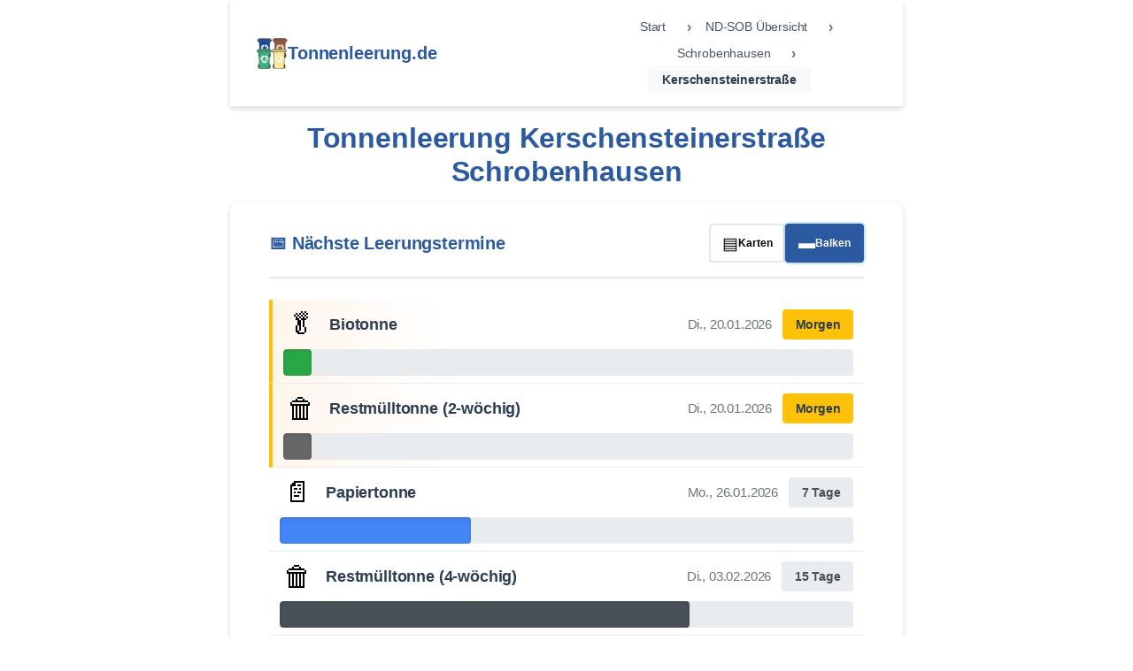

--- FILE ---
content_type: text/html; charset=utf-8
request_url: https://tonnenleerung.de/nd-sob/schrobenhausen/kerschensteinerstr/
body_size: 10021
content:
<!doctype html><html lang=de><head><meta charset=utf-8><meta name=viewport content="width=device-width,initial-scale=1"><link rel=icon type=image/svg+xml href=/favicon.svg><link rel="shortcut icon" href=/favicon.ico><meta name=apple-mobile-web-app-title content="tonnenleerung"><link rel=manifest href=/site.webmanifest><meta name=theme-color content="#2c5aa0"><link rel=stylesheet href=/css/styles.min.a79184fb133187aca7776743a536c84f13e290bbb697b4ed2ca3441ceee21d45.css><title>Tonnenleerung Kerschensteinerstraße, Schrobenhausen | tonnenleerung.de</title><meta name=description content="Leerungstermine für blaue, gelbe, grüne und graue Tonnen in 86529 Schrobenhausen  (Kerschensteinerstraße)"><link rel=canonical href=https://tonnenleerung.de/nd-sob/schrobenhausen/kerschensteinerstr/><meta name=robots content="index, follow"><meta property="og:title" content="Kerschensteinerstraße | tonnenleerung.de"><meta property="og:description" content="Leerungstermine für blaue, gelbe, grüne und graue Tonnen in 86529 Schrobenhausen  (Kerschensteinerstraße)"><meta property="og:type" content="website"><meta property="og:url" content="https://tonnenleerung.de/nd-sob/schrobenhausen/kerschensteinerstr/"><meta property="og:image" content="https://tonnenleerung.de//images/og-image.jpg"><meta property="og:image:width" content="1200"><meta property="og:image:height" content="630"><meta property="og:image:alt" content="tonnenleerung.de Logo"><script type=application/ld+json>{"@context":"https://schema.org","@type":"WebSite","name":"tonnenleerung.de","description":"Müllabfuhr Termine und Wertstoffhöfe in Bayern","url":"https:\/\/tonnenleerung.de\/","author":{"@type":"Organization","name":"tonnenleerung.de"}}</script><script async src="https://pagead2.googlesyndication.com/pagead/js/adsbygoogle.js?client=ca-pub-3957178077399619" crossorigin=anonymous></script><style>html{overflow-x:hidden}body{min-height:100vh;font-display:swap}.container{min-height:100vh;display:flex;flex-direction:column}body{font-family:var(--font-family);font-size-adjust:.5;text-rendering:optimizeSpeed}.skeleton-loader{background:linear-gradient(90deg,#f0f0f0 25%,#e0e0e0 50%,#f0f0f0 75%);background-size:200% 100%;animation:skeleton-loading 1.5s infinite}@keyframes skeleton-loading{0%{background-position:200% 0}100%{background-position:-200% 0}}</style></head><body><div style=display:none aria-hidden=true><span class="service-btn primary"></span>
<span class="service-btn secondary"></span><div class=region-stats><span></span></div></div><div class=container><header class=tonnenleerung-header><div class=header-container><div class=header-logo><a href=/><img src=/images/tonnenleerung-logo.webp width=35 height=35 alt="Logo der Webseite" fetchpriority=high class=site-logo>
<span class=header-title>Tonnenleerung.de</span></a></div><nav class=breadcrumb-nav aria-label=Breadcrumb><ol class=breadcrumb><li class=breadcrumb-item><a href=/ class=breadcrumb-link>Start</a></li><li class=breadcrumb-item><a href=/nd-sob/ class=breadcrumb-link>ND-SOB Übersicht</a></li><li class=breadcrumb-item><a href=/nd-sob/schrobenhausen/ class=breadcrumb-link>Schrobenhausen</a></li><li class="breadcrumb-item active" aria-current=page><span class=current-page>Kerschensteinerstraße</span></li></ol></nav></div></header><main class=above-the-fold><main><div id=istwo data-ort=Schrobenhausen data-strasse=Kerschensteinerstraße data-region=nd-sob class="leerungstermine-header region-nd-sob"><h1>Tonnenleerung Kerschensteinerstraße Schrobenhausen</h1></div><script>const blauArray=["2026-01-26","2026-02-23","2026-03-23","2026-04-20","2026-05-18","2026-06-15","2026-07-13","2026-08-10","2026-09-07","2026-10-05","2026-11-02","2026-11-30","2026-12-29"],gelbArray=["2026-01-12","2026-02-09","2026-03-09","2026-04-07","2026-05-04","2026-06-01","2026-06-29","2026-07-27","2026-08-24","2026-09-21","2026-10-19","2026-11-16","2026-12-14"],braunArray=["2026-01-07","2026-01-13","2026-01-20","2026-01-27","2026-02-03","2026-02-10","2026-02-17","2026-02-24","2026-03-03","2026-03-10","2026-03-17","2026-03-24","2026-03-30","2026-04-08","2026-04-14","2026-04-21","2026-04-28","2026-05-05","2026-05-12","2026-05-19","2026-05-27","2026-06-02","2026-06-09","2026-06-16","2026-06-23","2026-06-30","2026-07-07","2026-07-14","2026-07-21","2026-07-28","2026-08-04","2026-08-11","2026-08-18","2026-08-25","2026-09-01","2026-09-08","2026-09-15","2026-09-22","2026-09-29","2026-10-06","2026-10-13","2026-10-20","2026-10-27","2026-11-03","2026-11-10","2026-11-17","2026-11-24","2026-12-01","2026-12-08","2026-12-15","2026-12-21","2026-12-29"],grauArray=["2026-01-07","2026-01-20","2026-02-03","2026-02-17","2026-03-03","2026-03-17","2026-03-30","2026-04-14","2026-04-28","2026-05-12","2026-05-27","2026-06-09","2026-06-23","2026-07-07","2026-07-21","2026-08-04","2026-08-18","2026-09-01","2026-09-15","2026-09-29","2026-10-13","2026-10-27","2026-11-10","2026-11-24","2026-12-08","2026-12-21"],grau4Array=["2026-01-07","2026-02-03","2026-03-03","2026-03-30","2026-04-28","2026-05-27","2026-06-23","2026-07-21","2026-08-18","2026-09-15","2026-10-13","2026-11-10","2026-12-08"]</script><script>const DEBUG_MODE=!1;function debugLog(...e){DEBUG_MODE&&console.log(...e)}function debugWarn(...e){DEBUG_MODE&&console.warn(...e)}function debugError(...e){DEBUG_MODE&&console.error(...e)}function debugGroup(e,t){DEBUG_MODE?(console.group(e),t(),console.groupEnd()):t()}DEBUG_MODE&&(debugLog("🔧 DEBUG-MODUS AKTIVIERT"),debugLog("📍 Region:",window.location.pathname.split("/")[1]),debugLog("⏰ Gestartet um:",(new Date).toLocaleTimeString())),window.regionConfigs={"aic-fdb":{name:"Aichach-Friedberg",tonnen:{braun:{name:"Biotonne",color:"#8b4513",textColor:"#ffffff",class:"braun-tonne",icon:"🥬",arrayName:"braunArray",priority:3},blau:{name:"Papiertonne",color:"#4285f4",textColor:"#ffffff",class:"blau-tonne",icon:"📄",arrayName:"blauArray",priority:1},grau:{name:"Restmülltonne",color:"#666666",textColor:"#ffffff",class:"grau-tonne",icon:"🗑️",arrayName:"grauArray",priority:4},gelb:{name:"Gelbe Tonne",color:"#FFFF33",textColor:"#003366",class:"gelb-tonne",icon:"♻️",arrayName:"gelbArray",priority:2}}},dah:{name:"Dachau",tonnen:{braun:{name:"Biotonne",color:"#8b4513",textColor:"#ffffff",class:"braun-tonne",icon:"🥬",arrayName:"braunArray",priority:3},blau:{name:"Papiertonne",color:"#4285f4",textColor:"#ffffff",class:"blau-tonne",icon:"📄",arrayName:"blauArray",priority:1},grau:{name:"Restmülltonne",color:"#666666",textColor:"#ffffff",class:"grau-tonne",icon:"🗑️",arrayName:"grauArray",priority:4},gelb:{name:"Gelbe Tonne",color:"#FFFF33",textColor:"#000000",class:"gelb-tonne",icon:"♻️",arrayName:"gelbArray",priority:2}}},don:{name:"Donau-Ries",tonnen:{braun:{name:"Biotonne",color:"#8b4513",textColor:"#ffffff",class:"braun-tonne",icon:"🥬",arrayName:"braunArray",priority:3},blau:{name:"Papiertonne",color:"#4285f4",textColor:"#ffffff",class:"blau-tonne",icon:"📄",arrayName:"blauArray",priority:1},grau:{name:"Restmülltonne",color:"#666666",textColor:"#ffffff",class:"grau-tonne",icon:"🗑️",arrayName:"grauArray",priority:4},gelb:{name:"Gelber Sack",color:"#FFFF33",textColor:"#000000",class:"gelb-tonne",icon:"📦",arrayName:"gelbArray",priority:2}}},ffb:{name:"Fürstenfeldbruck",tonnen:{braun:{name:"Biotonne",color:"#8b4513",textColor:"#ffffff",class:"braun-tonne",icon:"🥬",arrayName:"braunArray",priority:3},blau:{name:"Papiertonne",color:"#4285f4",textColor:"#ffffff",class:"blau-tonne",icon:"📄",arrayName:"blauArray",priority:1},grau:{name:"Restmülltonne",color:"#666666",textColor:"#ffffff",class:"grau-tonne",icon:"🗑️",arrayName:"grauArray",priority:4},gelb:{name:"Wertstofftonne",color:"#20c997",textColor:"#000000",class:"gruen-tonne",icon:"♻️",arrayName:"gelbArray",priority:2}}},"nd-sob":{name:"Neuburg-Schrobenhausen",tonnen:{braun:{name:"Biotonne",color:"#28a745",textColor:"#ffffff",class:"gruen-tonne",icon:"🥬",arrayName:"braunArray",priority:3},blau:{name:"Papiertonne",color:"#4285f4",textColor:"#ffffff",class:"blau-tonne",icon:"📄",arrayName:"blauArray",priority:1},grau:{name:"Restmülltonne (2-wöchig)",color:"#666666",textColor:"#ffffff",class:"grau-tonne",icon:"🗑️",arrayName:"grauArray",priority:4},grau4:{name:"Restmülltonne (4-wöchig)",color:"#495057",textColor:"#ffffff",class:"grau-tonne-4w",icon:"🗑️",arrayName:"grau4Array",priority:5},gelb:{name:"Gelbe Tonne",color:"#FFFF33",textColor:"#000000",class:"gelb-tonne",icon:"♻️",arrayName:"gelbArray",priority:2}}},paf:{name:"Pfaffenhofen",tonnen:{braun:{name:"Biotonne",color:"#8b4513",textColor:"#ffffff",class:"braun-tonne",icon:"🥬",arrayName:"braunArray",priority:3},blau:{name:"Papiertonne",color:"#28a745",textColor:"#ffffff",class:"gruen-tonne",icon:"📄",arrayName:"blauArray",priority:1},grau:{name:"Restmülltonne",color:"#666666",textColor:"#ffffff",class:"grau-tonne",icon:"🗑️",arrayName:"grauArray",priority:4},gelb:{name:"Wertstofftonne",color:"#FFFF33",textColor:"#000000",class:"gelb-tonne",icon:"♻️",arrayName:"gelbArray",priority:2}}}};function getRegionConfig(){const t=window.location.pathname,n=t.split("/")[1];debugLog("🔍 Path:",t,"Region:",n),debugLog("🔍 Available regions:",Object.keys(window.regionConfigs));let e=window.regionConfigs[n];return e||(debugWarn("⚠️ Region not found, using aic-fdb fallback"),e=window.regionConfigs["aic-fdb"]),e||(debugWarn("⚠️ aic-fdb not found, using first available"),e=Object.values(window.regionConfigs)[0]),debugLog("✅ Final config:",e),debugLog("✅ Tonnen with textColors:",e.tonnen),e.tonnen}function findArraysInDOM(){const t=document.querySelectorAll("script");let e=!1;return t.forEach(t=>{const n=t.textContent||t.innerText;if(!n)return;const s=[{pattern:/grauArray\s*=\s*\[(.*?)\]/s,name:"grauArray"},{pattern:/braunArray\s*=\s*\[(.*?)\]/s,name:"braunArray"},{pattern:/blauArray\s*=\s*\[(.*?)\]/s,name:"blauArray"},{pattern:/gelbArray\s*=\s*\[(.*?)\]/s,name:"gelbArray"},{pattern:/grau4Array\s*=\s*\[(.*?)\]/s,name:"grau4Array"}];s.forEach(({pattern:t,name:s})=>{const o=n.match(t);if(o)try{let t=o[1];t=t.replace(/,\s*$/,"").replace(/'/g,'"');const n=JSON.parse(`[${t}]`);window[s]=n,e=!0}catch{try{const t=n.replace(/var\s+/g,"window.").replace(/let\s+/g,"window.").replace(/const\s+/g,"window.");eval(t),window[s]&&Array.isArray(window[s])&&(e=!0)}catch{try{const t=arrayContent.match(/"[0-9]{4}-[0-9]{2}-[0-9]{2}"/g);if(t&&t.length>0){const n=t.map(e=>e.replace(/"/g,""));window[s]=n,e=!0}}catch{debugError("❌ Array extraction failed for",s)}}}})}),e}function attemptArrayLoading(e=1,t=3){const n=!!(window.grauArray||window.braunArray||window.blauArray||window.gelbArray||window.grau4Array);if(n){const e=getTimelineView();e==="massive"?loadMassiveBargraphs():loadBargraphs();return}const s=findArraysInDOM();if(s){const e=!!(window.grauArray||window.braunArray||window.blauArray||window.gelbArray||window.grau4Array);if(e){const e=getTimelineView();e==="massive"?loadMassiveBargraphs():loadBargraphs();return}}if(e<t)setTimeout(()=>{attemptArrayLoading(e+1,t)},e*200);else{const e=document.getElementById("timeline-items");e&&(e.innerHTML='<div class="timeline-error">❌ Termine konnten nicht geladen werden</div>')}}function createTypesFromYmlAndArrays(){const t=getRegionConfig(),e={};return Object.entries(t).forEach(([t,n])=>{e[t]={array:window[n.arrayName]||[],name:n.name,class:n.class,color:n.color,icon:n.icon}}),e}window.tonnenNewsData={aic:6,ffb:0,don:0,paf:0,dah:0,sob:0,gigler:0},window.tonnenPageTitle="Kerschensteinerstraße",window.tonnenRegion="nd-sob",window.tonnenPLZ="86529",window.tonnenStadt="Schrobenhausen"</script><div class=timeline-container><div id=timeline-loading class=timeline-loading><div class=loader></div><span>Lade Termine...</span></div><div id=timeline-content class=timeline-content style=display:none><div id=timeline-items class=timeline-items></div></div><div id=export-section class=export-section style=display:none><h3>📤 Termine exportieren</h3><div id=export-controls></div></div></div><style>.provider-btn{transition:all .2s ease}.provider-btn:hover{transform:translateY(-2px);box-shadow:0 4px 12px rgba(0,0,0,.15);filter:brightness(1.1)}.provider-btn:active{transform:translateY(0);box-shadow:0 2px 6px rgba(0,0,0,.1)}@media(max-width:600px){.calendar-providers>div{grid-template-columns:1fr!important}.provider-btn{font-size:14px!important;padding:10px 16px!important}}</style><script>function parseDate(e){let t;if(e.includes("-")){const[n,s,o]=e.split("-").map(Number);t=new Date(Date.UTC(n,s-1,o))}else if(e.includes(".")){const[n,s,o]=e.split(".").map(Number);t=new Date(Date.UTC(o,s-1,n))}else t=new Date(e);return t}function formatDate(e){return e.toLocaleDateString("de-DE",{weekday:"short",day:"2-digit",month:"2-digit",year:"numeric"})}function calculateDaysUntil(e){const t=new Date,n=new Date(Date.UTC(t.getFullYear(),t.getMonth(),t.getDate())),s=e.getTime()-n.getTime();return Math.ceil(s/(1e3*3600*24))}function createDualMenuSystem(){const e=document.getElementById("timeline-content"),t=`
    <div id="timeline-nav-top" class="timeline-nav timeline-nav-top hidden">
      <button class="nav-btn" onclick="showBargraphs()">📊 Nächste Termine</button>
      <button class="nav-btn" onclick="showAllTermine()">📋 Alle Termine</button>
      <button class="nav-btn" onclick="showExport()">📤 Export</button>
    </div>
  `,n=`
    <div id="timeline-nav-bottom" class="timeline-nav timeline-nav-bottom visible">
      <button class="nav-btn active" onclick="showBargraphs()">📊 Nächste Termine</button>
      <button class="nav-btn" onclick="showAllTermine()">📋 Alle Termine</button>
      <button class="nav-btn" onclick="showExport()">📤 Export</button>
    </div>
  `;e.insertAdjacentHTML("afterbegin",t),e.insertAdjacentHTML("beforeend",n),debugLog("🔄 Duales Menü-System erstellt")}function switchMenuMode(e){const t=document.getElementById("timeline-nav-top"),n=document.getElementById("timeline-nav-bottom");e==="long-list"?(t&&(t.classList.remove("hidden"),t.classList.add("visible")),n&&(n.classList.remove("visible"),n.classList.add("hidden"))):(t&&(t.classList.remove("visible"),t.classList.add("hidden")),n&&(n.classList.remove("hidden"),n.classList.add("visible")))}function syncMenuButtons(e){const n=document.querySelectorAll("#timeline-nav-top .nav-btn"),s=document.querySelectorAll("#timeline-nav-bottom .nav-btn");[...n,...s].forEach(e=>e.classList.remove("active"));const t=`[onclick="${e}"]`;document.querySelectorAll(`#timeline-nav-top ${t}, #timeline-nav-bottom ${t}`).forEach(e=>e.classList.add("active"))}function loadBargraphs(){const e=document.getElementById("timeline-items");if(!e)return;const t=!!(window.grauArray||window.braunArray||window.blauArray||window.gelbArray||window.grau4Array);if(!t){e.innerHTML='<div class="timeline-error">❌ Keine Termine-Daten verfügbar</div>';return}try{const s=createTypesFromYmlAndArrays(),t=[],n=new Date;if(n.setHours(0,0,0,0),Object.entries(s).forEach(([e,s])=>{if(s.array.length===0)return;const r=s.array.find(e=>{const t=parseDate(e);return!isNaN(t.getTime())&&t>=n});if(!r)return;const c=parseDate(r),o=calculateDaysUntil(c),l=formatDate(c),d=21,u=Math.max(5,Math.min(100,o/d*100));let i="normal",a=`${o} Tage`;o===0?(i="heute",a="Heute"):o===1&&(i="morgen",a="Morgen"),t.push({days:o,statusClass:i,statusText:a,typeData:s,dateStr:l,progress:u,tonnenType:e})}),t.sort((e,t)=>e.days-t.days),t.length===0){e.innerHTML='<div class="timeline-error">❌ Keine zukünftigen Termine gefunden</div>';return}const o=t.map(e=>`
      <div class="bargraph-item ${e.statusClass}">
        <div class="bargraph-header">
          <span class="bargraph-icon">${e.typeData.icon}</span>
          <span class="bargraph-name">${e.typeData.name}</span>
          <span class="bargraph-date">${e.dateStr}</span>
          <span class="bargraph-countdown ${e.statusClass}">${e.statusText}</span>
        </div>
        <div class="bargraph-container">
          <div class="bargraph-bg"></div>
          <div class="bargraph-bar" style="background-color: ${e.typeData.color}; width: ${e.progress}%;"></div>
        </div>
      </div>
    `).join(""),i=`
      <div class="timeline-view-toggle">
        <button class="view-toggle-btn active" onclick="toggleTimelineView('classic')" data-view="classic" title="Karten-Ansicht">
          <span>▤</span>
          <span class="toggle-label">Karten</span>
        </button>
        <button class="view-toggle-btn" onclick="toggleTimelineView('massive')" data-view="massive" title="Balken-Ansicht">
          <span>▬</span>
          <span class="toggle-label">Balken</span>
        </button>
      </div>
    `;e.innerHTML=`
      <div class="timeline-header" style="display: flex; align-items: center; gap: 1rem;">
        <h2 class="timeline-title" style="margin: 0;">📅 Nächste Leerungstermine</h2>
        ${i}
      </div>
      <div class="bargraph-section">
        ${o}
      </div>
    `,debugLog(`✅ ${t.length} Bargraphs geladen`)}catch(t){debugError("❌ Fehler beim Laden der Bargraphs:",t),e.innerHTML='<div class="timeline-error">❌ Fehler beim Laden der Termine</div>'}}function getTimelineView(){const e=localStorage.getItem("timeline-view");return e||"massive"}function setTimelineView(e){localStorage.setItem("timeline-view",e),debugLog(`💾 Timeline-Ansicht gespeichert: ${e}`)}function loadMassiveBargraphs(){const e=document.getElementById("timeline-items");if(!e)return;const t=!!(window.grauArray||window.braunArray||window.blauArray||window.gelbArray||window.grau4Array);if(!t){e.innerHTML='<div class="timeline-error">❌ Keine Termine-Daten verfügbar</div>';return}try{const s=createTypesFromYmlAndArrays(),t=[],n=new Date;if(n.setHours(0,0,0,0),Object.entries(s).forEach(([e,s])=>{if(s.array.length===0)return;const r=s.array.find(e=>{const t=parseDate(e);return!isNaN(t.getTime())&&t>=n});if(!r)return;const c=parseDate(r),o=calculateDaysUntil(c),l=formatDate(c),d=21,u=Math.max(5,Math.min(100,o/d*100));let i="normal",a=`${o} Tage`;o===0?(i="heute",a="Heute"):o===1&&(i="morgen",a="Morgen"),t.push({days:o,statusClass:i,statusText:a,typeData:s,dateStr:l,progress:u,tonnenType:e})}),t.sort((e,t)=>e.days-t.days),t.length===0){e.innerHTML='<div class="timeline-error">❌ Keine zukünftigen Termine gefunden</div>';return}const o=t.map(e=>`
      <div class="massive-bargraph-item ${e.statusClass}">
        <div class="bargraph-icon">${e.typeData.icon}</div>
        <div class="bargraph-name">${e.typeData.name}</div>
        <div class="bargraph-date">${e.dateStr}</div>
        <div class="bargraph-countdown ${e.statusClass}">${e.statusText}</div>
        <div class="massive-bar-container">
          <div class="massive-bar" style="background-color: ${e.typeData.color}; width: 0%;" data-width="${e.progress}%"></div>
        </div>
      </div>
    `).join(""),i=`
      <div class="timeline-view-toggle">
        <button class="view-toggle-btn" onclick="toggleTimelineView('classic')" data-view="classic" title="Karten-Ansicht">
          <span>▤</span>
          <span class="toggle-label">Karten</span>
        </button>
        <button class="view-toggle-btn active" onclick="toggleTimelineView('massive')" data-view="massive" title="Balken-Ansicht">
          <span>▬</span>
          <span class="toggle-label">Balken</span>
        </button>
      </div>
    `;e.innerHTML=`
      <div class="timeline-header" style="display: flex; align-items: center; gap: 1rem;">
        <h2 class="timeline-title" style="margin: 0;">📅 Nächste Leerungstermine</h2>
        ${i}
      </div>
      <div class="bargraph-section">
        ${o}
      </div>
    `,setTimeout(()=>{document.querySelectorAll(".massive-bar").forEach(e=>{const t=e.getAttribute("data-width");e.style.width=t})},100),debugLog(`✅ ${t.length} Massive Bargraphs geladen`)}catch(t){debugError("❌ Fehler beim Laden der Massive Bargraphs:",t),e.innerHTML='<div class="timeline-error">❌ Fehler beim Laden der Termine</div>'}}function toggleTimelineView(e){setTimelineView(e),document.querySelectorAll(".view-toggle-btn").forEach(t=>{t.classList.remove("active"),t.getAttribute("data-view")===e&&t.classList.add("active")}),e==="massive"?loadMassiveBargraphs():loadBargraphs(),debugLog(`🔄 Ansicht gewechselt zu: ${e}`)}function getAllTermineChronological(){const o=!!(window.grauArray||window.braunArray||window.blauArray||window.gelbArray||window.grau4Array);if(!o)return[];const t=new Date;t.setHours(0,0,0,0);const n=getRegionConfig();debugLog("🔍 Direct tonnenConfig in getAllTermine:",n);const e={};Object.entries(n).forEach(([n,s])=>{debugLog(`🔍 Processing ${n} with config:`,s);const o=s.arrayName,i=window[o]||[];i.forEach(o=>{const i=parseDate(o);!isNaN(i.getTime())&&i>=t&&(e[o]=e[o]||{datum:i,days:calculateDaysUntil(i),tonnen:[],tonnenNames:[]},e[o].tonnen.push({type:n,class:s.class,name:s.name,color:s.color,textColor:s.textColor,icon:s.icon}),e[o].tonnenNames.push(s.name))})});const s=Object.values(e).sort((e,t)=>e.datum-t.datum);return debugLog("🔍 Final result with textColors:",s.slice(0,1)),s}function showBargraphs(){document.getElementById("export-section").style.display="none",document.getElementById("timeline-content").style.display="block",switchMenuMode("short-list"),syncMenuButtons("showBargraphs()");const e=getTimelineView();e==="massive"?loadMassiveBargraphs():loadBargraphs()}function showAllTermine(){debugGroup("📋 showAllTermine",()=>{const t=document.getElementById("timeline-items");document.getElementById("export-section").style.display="none",document.getElementById("timeline-content").style.display="block",switchMenuMode("long-list"),syncMenuButtons("showAllTermine()");const e=getAllTermineChronological();if(e.length===0){t.innerHTML='<div class="timeline-error">❌ Keine zukünftigen Termine gefunden</div>',switchMenuMode("short-list");return}const n=e.map(e=>{const s=e.tonnen.map(e=>{const t=e.textColor||"#ffffff";return debugLog(`🎨 Badge für ${e.name}:`,{color:e.color,textColor:t,hasTextColor:!!e.textColor}),`<span class="tonne-badge" style="background-color: ${e.color}; color: ${t};">${e.icon} ${e.name}</span>`}).join("");let t="normal",n=`${e.days} Tage`;return e.days===0?(t="heute",n="Heute"):e.days===1&&(t="morgen",n="Morgen"),`
        <div class="termine-item ${t}">
          <div class="termine-header">
            <div class="termine-date">${formatDate(e.datum)}</div>
            <div class="termine-countdown ${t}">${n}</div>
          </div>
          <div class="termine-tonnen">${s}</div>
        </div>
      `}).join("");t.innerHTML=`
      <div class="timeline-header">
        <h2 class="timeline-title">📋 Alle kommenden Termine</h2>
      </div>
      <div class="termine-section">
        ${n}
      </div>
    `,debugLog(`✅ ${e.length} Termine angezeigt`)})}function showExport(){document.getElementById("timeline-content").style.display="none",document.getElementById("export-section").style.display="block",createExportBackButton(),loadExportControls()}function createExportBackButton(){debugLog("🔍 createExportBackButton wird aufgerufen");const e=document.getElementById("export-section");if(debugLog("🔍 exportSection gefunden:",!!e),!e){debugError("❌ exportSection nicht gefunden!");return}const t=e.querySelector(".export-back-btn");if(debugLog("🔍 existingButton:",!!t),t){debugLog("✅ Button bereits vorhanden");return}const n=`
    <div style="margin-bottom: 20px;">
      <button class="export-back-btn" onclick="showBargraphs()">
        ← Zurück zu den Terminen
      </button>
    </div>
  `;e.insertAdjacentHTML("afterbegin",n),debugLog("✅ Zurück-Button eingefügt"),setTimeout(()=>{const t=e.querySelector(".export-back-btn");debugLog("🔍 Button nach dem Einfügen gefunden:",!!t)},100)}function loadExportControls(){const e=document.getElementById("export-controls");if(!e)return;const n=!!(window.grauArray||window.braunArray||window.blauArray||window.gelbArray||window.grau4Array);if(!n){e.innerHTML='<div style="color: #dc3545; padding: 15px; background: #fff5f5; border-radius: 5px;">❌ Keine Daten für Export verfügbar</div>';return}const s=createTypesFromYmlAndArrays(),t=new Date;t.setHours(0,0,0,0);const o=Object.entries(s).map(([e,n])=>{const s=n.array.filter(e=>{const n=parseDate(e);return!isNaN(n.getTime())&&n>=t}).length;return`
      <label class="export-option">
        <input type="checkbox" value="${e}" checked data-type="${e}">
        <span class="export-icon" style="color: ${n.color};">${n.icon}</span>
        <span class="export-name">${n.name}</span>
        <span class="export-count">(${s} Termine)</span>
      </label>
    `}).join("");e.innerHTML=`
    <div class="export-header">
      <h4>📋 Wähle die Tonnen aus, die du in deinen Kalender exportieren möchtest:</h4>
    </div>

    <div class="export-options">
      ${o}
    </div>

    <div class="export-settings">
      <label class="export-option">
        <input type="checkbox" id="future-only" checked>
        <span class="export-name">Nur zukünftige Termine exportieren</span>
      </label>

      <label class="export-option">
        <input type="checkbox" id="with-reminder" checked>
        <span class="export-name">Erinnerung am Vorabend (19:00 Uhr)</span>
      </label>
    </div>

    <div class="export-summary">
      <span id="export-count-summary">Ausgewählte Termine werden berechnet...</span>
    </div>

    <div class="calendar-providers" style="margin-top: 25px; padding-top: 25px; border-top: 2px solid #e9ecef;">
      <h4 style="margin-bottom: 15px; color: #495057;">📲 Direkt zum Kalender hinzufügen:</h4>
      <div style="display: grid; grid-template-columns: repeat(auto-fit, minmax(200px, 1fr)); gap: 12px; margin-bottom: 20px;">
        <button onclick="addToGoogleCalendar()" class="provider-btn" style="background: #4285f4; color: white; border: none; padding: 12px 20px; border-radius: 8px; font-size: 15px; font-weight: 500; cursor: pointer; transition: all 0.2s; display: flex; align-items: center; justify-content: center; gap: 8px;">
          <span style="font-size: 18px;">📅</span>
          <span>Google Calendar</span>
        </button>
        <button onclick="addToOutlook()" class="provider-btn" style="background: #0078d4; color: white; border: none; padding: 12px 20px; border-radius: 8px; font-size: 15px; font-weight: 500; cursor: pointer; transition: all 0.2s; display: flex; align-items: center; justify-content: center; gap: 8px;">
          <span style="font-size: 18px;">📆</span>
          <span>Outlook.com</span>
        </button>
        <button onclick="addToAppleCalendar()" class="provider-btn" style="background: #555; color: white; border: none; padding: 12px 20px; border-radius: 8px; font-size: 15px; font-weight: 500; cursor: pointer; transition: all 0.2s; display: flex; align-items: center; justify-content: center; gap: 8px;">
          <span style="font-size: 18px;">🍎</span>
          <span>Apple Kalender</span>
        </button>
        <button onclick="exportToICS()" class="provider-btn" style="background: #28a745; color: white; border: none; padding: 12px 20px; border-radius: 8px; font-size: 15px; font-weight: 500; cursor: pointer; transition: all 0.2s; display: flex; align-items: center; justify-content: center; gap: 8px;">
          <span style="font-size: 18px;">💾</span>
          <span>.ics Datei</span>
        </button>
      </div>
      <p style="font-size: 13px; color: #6c757d; margin: 0; text-align: center;">
        Wähle deinen Kalender aus – die Termine werden automatisch hinzugefügt
      </p>
    </div>
  `,e.querySelectorAll('input[type="checkbox"]').forEach(e=>{e.addEventListener("change",updateExportSummary)}),updateExportSummary()}function updateExportSummary(){const e=document.getElementById("export-count-summary");if(!e)return;const o=Array.from(document.querySelectorAll("#export-controls input[data-type]:checked")).map(e=>e.value),i=document.getElementById("future-only")?.checked||!0,a=createTypesFromYmlAndArrays(),n=new Date;n.setHours(0,0,0,0);let t=0;const s=[];o.forEach(e=>{const o=a[e];if(!o)return;let r=o.array.length;i&&(r=o.array.filter(e=>{const t=parseDate(e);return!isNaN(t.getTime())&&t>=n}).length),t+=r,s.push(`${o.icon} ${r}`)}),t===0?(e.innerHTML="❌ Keine Termine für Export ausgewählt",e.style.color="#dc3545"):(e.innerHTML=`✅ <strong>${t} Termine</strong> ausgewählt (${s.join(", ")})`,e.style.color="#28a745")}function exportToICS(){const e=Array.from(document.querySelectorAll("#export-controls input[data-type]:checked")).map(e=>e.value),t=document.getElementById("future-only")?.checked||!0,n=document.getElementById("with-reminder")?.checked||!0;if(e.length===0){alert("❌ Bitte wähle mindestens eine Tonne aus!");return}debugLog("📅 ICS-Export startet:",{checkedTypes:e,futureOnly:t,withReminder:n});try{const s=generateICS(e,t,n);downloadICS(s)}catch(e){debugError("❌ ICS-Export Fehler:",e),alert("❌ Export fehlgeschlagen: "+e.message)}}function generateICS(e,t,n){const i=createTypesFromYmlAndArrays(),o=new Date;o.setHours(0,0,0,0);const a=new Date,r=a.toISOString().replace(/[-:]/g,"").split(".")[0]+"Z";let s=`BEGIN:VCALENDAR
VERSION:2.0
PRODID:-//Tonnenleerung//Leerungstermine//DE
CALSCALE:GREGORIAN
METHOD:PUBLISH
X-WR-CALNAME:Tonnenleerung
X-WR-CALDESC:Leerungstermine für Mülltonnen
X-WR-TIMEZONE:Europe/Berlin
`;return e.forEach(e=>{const a=i[e];if(!a)return;a.array.forEach(i=>{const c=parseDate(i);if(isNaN(c.getTime()))return;if(t&&c<o)return;const l=c.toISOString().split("T")[0].replace(/-/g,""),d=`${e}-${l}@tonnenleerung.local`;s+=`BEGIN:VEVENT
UID:${d}
DTSTAMP:${r}
DTSTART;VALUE=DATE:${l}
DTEND;VALUE=DATE:${l}
SUMMARY:${a.icon} ${a.name}
DESCRIPTION:Leerungstermin für ${a.name}\\n\\nVergiss nicht, die Tonne am Vorabend rauszustellen!
CATEGORIES:Tonnenleerung,${a.name}
STATUS:CONFIRMED
TRANSP:TRANSPARENT
`,n&&(s+=`BEGIN:VALARM
TRIGGER:-PT5H
ACTION:DISPLAY
DESCRIPTION:Heute Abend Tonne rausstellen: ${a.name}
END:VALARM
`),s+=`END:VEVENT
`})}),s+="END:VCALENDAR",s}function downloadICS(e){const o=new Blob([e],{type:"text/calendar;charset=utf-8"}),n=URL.createObjectURL(o),t=document.createElement("a"),s=`tonnenleerung-${window.tonnenStadt||"termine"}-${(new Date).toISOString().split("T")[0]}.ics`;t.href=n,t.download=s,t.style.display="none",document.body.appendChild(t),t.click(),document.body.removeChild(t),URL.revokeObjectURL(n),debugLog("✅ ICS-Datei heruntergeladen:",s)}function getSelectedTermineDates(){const n=Array.from(document.querySelectorAll("#export-controls input[data-type]:checked")).map(e=>e.value),s=document.getElementById("future-only")?.checked||!0,o=createTypesFromYmlAndArrays(),t=new Date;t.setHours(0,0,0,0);const e=[];return n.forEach(n=>{const i=o[n];if(!i)return;i.array.forEach(n=>{const o=parseDate(n);if(isNaN(o.getTime()))return;if(s&&o<t)return;e.push(o)})}),e.sort((e,t)=>e-t),e}function formatDateForCalendar(e,t){const n=e.getFullYear(),s=String(e.getMonth()+1).padStart(2,"0"),o=String(e.getDate()).padStart(2,"0");return t==="YYYYMMDD"?`${n}${s}${o}`:t==="ISO"?`${n}-${s}-${o}T00:00:00`:e.toISOString()}function addToGoogleCalendar(){const e=getSelectedTermineDates();if(e.length===0){alert("❌ Bitte wähle mindestens eine Tonne aus!");return}exportToICS(),setTimeout(()=>{const t=e.length;alert(`📅 Google Calendar Import:

1. .ics-Datei wurde heruntergeladen (${t} Termine)
2. Google Calendar öffnen: calendar.google.com
3. Links auf "⚙️" → "Einstellungen"
4. "Importieren & Exportieren"
5. Datei auswählen & hochladen

✅ Alle ${t} Termine werden einzeln importiert!`)},500),debugLog("✅ Google Calendar Export gestartet")}function addToOutlook(){const e=getSelectedTermineDates();if(e.length===0){alert("❌ Bitte wähle mindestens eine Tonne aus!");return}exportToICS(),setTimeout(()=>{const t=e.length;alert(`📆 Outlook Calendar Import:

1. .ics-Datei wurde heruntergeladen (${t} Termine)
2. Outlook.com öffnen
3. Auf "Kalender hinzufügen" klicken
4. "Aus Datei hochladen" wählen
5. Die .ics-Datei auswählen

✅ Alle ${t} Termine werden importiert!`)},500),debugLog("✅ Outlook Calendar Export gestartet")}function addToAppleCalendar(){const e=getSelectedTermineDates();if(e.length===0){alert("❌ Bitte wähle mindestens eine Tonne aus!");return}exportToICS(),setTimeout(()=>{const t=e.length;alert(`🍎 Apple Kalender Import:

1. .ics-Datei wurde heruntergeladen (${t} Termine)
2. Datei doppelklicken
3. Kalender-App öffnet sich automatisch
4. "Hinzufügen" bestätigen

📱 Für iPhone/iPad:
Datei per AirDrop senden oder über iCloud Drive öffnen

✅ Alle ${t} Termine werden importiert!`)},500),debugLog("✅ Apple Calendar Export gestartet")}document.addEventListener("DOMContentLoaded",function(){setTimeout(()=>{document.getElementById("timeline-loading").style.display="none",document.getElementById("timeline-content").style.display="block",createDualMenuSystem(),attemptArrayLoading()},100)})</script></main><script>function toggleNewsPreview(){const e=document.getElementById("newsPreview"),t=document.querySelector(".news-toggle-btn");e.style.display==="none"?(e.style.display="block",t.textContent="Ausblenden"):(e.style.display="none",t.textContent="Anzeigen")}function dismissNewsNotification(e){const n=document.querySelector(".news-notification-banner");n.classList.add("dismissed");const t=new Date;t.setTime(t.getTime()+24*60*60*1e3),document.cookie=`news_dismissed_${e}=${Date.now()}; expires=${t.toUTCString()}; path=/`}function checkNewsNotificationStatus(){const e=document.querySelector(".news-notification-banner");if(!e)return;const t=e.dataset.region,n=`news_dismissed_${t}`,s=document.cookie.split(";");for(let t of s){const[o,i]=t.trim().split("=");if(o===n){const t=parseInt(i),n=Date.now();if(n-t<24*60*60*1e3){e.classList.add("dismissed");return}}}}document.addEventListener("DOMContentLoaded",checkNewsNotificationStatus)</script></main><footer class=below-the-fold><footer class=tonnenleerung-footer><div class=footer-container><div class=footer-nav><a href=/info/nd-sob/ class="footer-button service-button" id=service-button><svg width="16" height="16" viewBox="0 0 24 24" style="fill:currentColor;margin-right:6px"><path d="M22.61 19.19l-9.08-9.08C13.99 9.12 14.1 8 13.83 6.93c-.27-1.07-.9-1.99-1.8-2.62C11.13 3.67 10.04 3.36 8.96 3.43 7.87 3.5 6.83 3.95 6.04 4.7L9.79 8.45 8.45 9.79 4.7 6.04c-.75.79-1.2 1.83-1.27 2.92C3.36 10.04 3.67 11.13 4.31 12.03 4.94 12.93 5.86 13.56 6.93 13.83 8 14.1 9.12 13.99 10.11 13.53l9.08 9.08C19.38 22.8 19.65 22.9 19.93 22.9S20.47 22.8 20.67 22.61l1.94-1.94C22.8 20.47 22.9 20.21 22.9 19.93S22.8 19.38 22.61 19.19z"/></svg>
<span class=service-text id=service-text>Service Neuburg-Schrobenhausen</span>
</a><a href=https://tonnenleerung.de//info/search/ class=footer-button><svg width="16" height="16" viewBox="0 0 24 24" style="fill:currentColor;margin-right:6px"><path d="M9.5 3A6.5 6.5.0 0116 9.5c0 1.61-.59 3.09-1.56 4.23L14.71 14H15.5l5 5L19 20.5l-5-5V14.71L13.73 14.44C12.59 15.41 11.11 16 9.5 16A6.5 6.5.0 013 9.5 6.5 6.5.0 019.5 3m0 2C7 5 5 7 5 9.5S7 14 9.5 14 14 12 14 9.5 12 5 9.5 5z"/></svg>
Suche
</a><a href=https://tonnenleerung.de//impressum-datenschutz/ class=footer-button><svg width="16" height="16" viewBox="0 0 24 24" style="fill:currentColor;margin-right:6px"><path d="M11 9h2V7H11m1 13c-4.41.0-8-3.59-8-8s3.59-8 8-8 8 3.59 8 8-3.59 8-8 8M12 2A10 10 0 002 12 10 10 0 0012 22 10 10 0 0022 12 10 10 0 0012 2M11 17h2V11H11v6z"/></svg>
Impressum</a></div><div class=footer-credits><p class=api-credit>made with ❤️ in AIC by
<a href=https://rentnerprojekt.de target=_blank rel=noopener>rentnerprojekt.de</a></p></div></div></footer><script src=/js/bundle.min.40b273a3b6c36b3f2cf4a1f1b417cfcc89ab73c086f4726211c080c49ca83f5c.js defer></script><script>document.addEventListener("DOMContentLoaded",()=>{setTimeout(()=>{const e=document.querySelector("main.above-the-fold");e&&window.CLSPrevention&&e.scrollHeight>window.innerHeight*.6&&window.CLSPrevention.optimizeMainContent()},300)}),function(){const e=document.createElement("style");e.textContent=`
        main.above-the-fold[style*="min-height: auto"] {
            min-height: 80vh !important;
        }
    `,document.head.appendChild(e),window.addEventListener("load",()=>{setTimeout(()=>e.remove(),1e3)})}()</script></footer></div><script>window.hugoGlobalConfig={baseURL:"https://tonnenleerung.de/",language:"de",debug:!1}</script><script src=/js/news-overlay.js defer></script></body></html>

--- FILE ---
content_type: text/html; charset=utf-8
request_url: https://www.google.com/recaptcha/api2/aframe
body_size: 225
content:
<!DOCTYPE HTML><html><head><meta http-equiv="content-type" content="text/html; charset=UTF-8"></head><body><script nonce="s-YUJl0UUZkA47SQJRAN2Q">/** Anti-fraud and anti-abuse applications only. See google.com/recaptcha */ try{var clients={'sodar':'https://pagead2.googlesyndication.com/pagead/sodar?'};window.addEventListener("message",function(a){try{if(a.source===window.parent){var b=JSON.parse(a.data);var c=clients[b['id']];if(c){var d=document.createElement('img');d.src=c+b['params']+'&rc='+(localStorage.getItem("rc::a")?sessionStorage.getItem("rc::b"):"");window.document.body.appendChild(d);sessionStorage.setItem("rc::e",parseInt(sessionStorage.getItem("rc::e")||0)+1);localStorage.setItem("rc::h",'1768808832350');}}}catch(b){}});window.parent.postMessage("_grecaptcha_ready", "*");}catch(b){}</script></body></html>

--- FILE ---
content_type: text/css; charset=utf-8
request_url: https://tonnenleerung.de/css/styles.min.a79184fb133187aca7776743a536c84f13e290bbb697b4ed2ca3441ceee21d45.css
body_size: 17975
content:
@keyframes news-glow{0%,100%{box-shadow:0 2px 8px rgba(255,193,7,.4)}50%{box-shadow:0 4px 20px rgba(255,193,7,.8)}}@keyframes bulb-pulse{0%,100%{filter:drop-shadow(0 0 8px #ffd700)}50%{filter:drop-shadow(0 0 15px #ffd700)drop-shadow(0 0 25px #ffa500)}}@keyframes pulse-ring{0%{opacity:1;transform:translate(-50%,-50%)scale(.8)}100%{opacity:0;transform:translate(-50%,-50%)scale(2)}}@keyframes pulse-today{0%{box-shadow:0 4px 12px rgba(255,193,7,.3)}50%{box-shadow:0 6px 20px rgba(255,193,7,.6)}100%{box-shadow:0 4px 12px rgba(255,193,7,.3)}}@keyframes blink-text{0%,50%{opacity:1}51%,100%{opacity:.7}}@keyframes newsGlow{from{box-shadow:0 2px 8px rgba(255,107,107,.3)}to{box-shadow:0 2px 12px rgba(255,107,107,.6)}}@keyframes gentle-pulse{0%,100%{transform:scale(1)}50%{transform:scale(1.02)}}@keyframes gemeinde-loading{0%,100%{opacity:1}50%{opacity:.7}}:root{--font-family:-apple-system, BlinkMacSystemFont, 'Segoe UI', 'Roboto', sans-serif;--font-weight-normal:400;--font-weight-medium:500;--font-weight-semibold:600;--font-weight-bold:700;--font-size-base:16px;--font-size-small:15px;--font-size-large:18px;--font-size-xlarge:20px;--max-width:1200px;--container-padding:20px;--section-spacing:2rem;--spacing-unit:0.5rem;--spacing-small:0.25rem;--spacing-medium:1rem;--spacing-large:1.5rem;--spacing-xlarge:2rem;--border-radius-small:4px;--border-radius-medium:8px;--border-radius-large:12px;--border-radius-xlarge:16px;--box-shadow-small:0 1px 3px rgba(0,0,0,0.12);--box-shadow-medium:0 2px 6px rgba(0,0,0,0.15);--box-shadow-large:0 4px 12px rgba(0,0,0,0.15);--transition-fast:all 0.15s ease;--transition-standard:all 0.2s ease;--transition-slow:all 0.3s ease;--color-primary:#2c5aa0;--color-primary-dark:#1e3f73;--color-primary-light:#4a7bc8;--color-secondary:#28a745;--color-secondary-dark:#218838;--color-secondary-light:#34c759;--color-accent:#ffc107;--color-accent-dark:#e0ac06;--color-accent-light:#ffd23f;--color-text:#2c3e50;--color-text-light:#4a5568;--color-text-lighter:#718096;--color-text-inverse:#ffffff;--color-background:#ffffff;--color-background-light:#f8f9fa;--color-background-lighter:#f1f3f5;--color-border:#e2e8f0;--color-border-dark:#cbd5e0;--color-restmuell:#c92a2a;--color-biomuell:#28a745;--color-papier:#007bff;--color-gelbersack:#ffc107}*{font-family:var(--font-family);-webkit-font-smoothing:antialiased;-moz-osx-font-smoothing:grayscale;box-sizing:border-box}body{font-family:var(--font-family);line-height:1.6;letter-spacing:-.01em;font-size:var(--font-size-base);margin:0;padding:0}h3,h4{font-weight:700;letter-spacing:-.03em}h4{font-size:var(--font-size-xlarge)}.grid-container{display:grid;grid-template-columns:repeat(12,1fr);gap:var(--spacing-medium);width:100%;max-width:var(--max-width);margin:0 auto;padding:0 var(--container-padding)}.grid-item-1{grid-column:span 1}.grid-item-2{grid-column:span 2}.grid-item-3{grid-column:span 3}.grid-item-4{grid-column:span 4}.grid-item-5{grid-column:span 5}.grid-item-6{grid-column:span 6}.grid-item-7{grid-column:span 7}.grid-item-8{grid-column:span 8}.grid-item-9{grid-column:span 9}.grid-item-10{grid-column:span 10}.grid-item-11{grid-column:span 11}.grid-item-12{grid-column:span 12}.mt-small{margin-top:var(--spacing-small)}.mt-medium{margin-top:var(--spacing-medium)}.mt-large{margin-top:var(--spacing-large)}.mt-xlarge{margin-top:var(--spacing-xlarge)}.mb-small{margin-bottom:var(--spacing-small)}.mb-medium{margin-bottom:var(--spacing-medium)}.mb-large{margin-bottom:var(--spacing-large)}.mb-xlarge{margin-bottom:var(--spacing-xlarge)}.pt-small{padding-top:var(--spacing-small)}.pt-medium{padding-top:var(--spacing-medium)}.pt-large{padding-top:var(--spacing-large)}.pt-xlarge{padding-top:var(--spacing-xlarge)}.pb-small{padding-bottom:var(--spacing-small)}.pb-medium{padding-bottom:var(--spacing-medium)}.pb-large{padding-bottom:var(--spacing-large)}.pb-xlarge{padding-bottom:var(--spacing-xlarge)}main{flex:1;width:100%;min-height:calc(100vh - 200px)}.content{width:100%;max-width:var(--max-width);margin:0 auto;padding:var(--container-padding);background-color:var(--color-background)}.container-wrapper{width:100%;max-width:var(--max-width);margin:0 auto;padding:var(--container-padding);background-color:var(--color-background)}h1,h2,h3{color:var(--color-primary);margin-bottom:var(--spacing-medium);margin-top:0}h1{font-size:2rem;font-weight:700;line-height:1.2}h2{font-size:1.5rem;font-weight:600;line-height:1.3}h3{font-size:1.25rem;font-weight:600;line-height:1.4}p{margin-bottom:1rem;line-height:1.6}p:last-child{margin-bottom:0}a{color:var(--color-primary);text-decoration:none;transition:var(--transition-standard)}a:hover{color:var(--color-primary-dark);text-decoration:underline}a:focus{outline:2px solid var(--color-primary);outline-offset:2px}@media(max-width:768px){.container-wrapper,.content{padding:1px}h1{font-size:1.75rem}h2{font-size:1.375rem}h3{font-size:1.125rem}}@media(max-width:480px){.container-wrapper,.content{padding:1px}h1{font-size:1.5rem}}.leerungstermine-header{font-size:1rem;font-weight:700;color:#2c5aa0;text-align:center;margin:1rem 0;padding:0 20px;width:100%;max-width:1200px;margin-left:auto;margin-right:auto}.leerungstermine-header.region-aic-fdb{border-bottom:3px solid #e74c3c}@media(max-width:768px){.leerungstermine-header{font-size:.7rem;padding:0 15px}}.hero-section{text-align:center;padding:var(--spacing-large)var(--spacing-medium);background:linear-gradient(135deg,var(--color-background-light) 0%,var(--color-background-lighter) 100%);border-radius:var(--border-radius-large);margin-bottom:var(--spacing-large);box-shadow:var(--box-shadow-medium);transition:var(--transition-standard)}.hero-section h1{font-size:1.8rem;font-weight:700;color:var(--color-text);margin:0 0 var(--spacing-small);letter-spacing:-.02em;line-height:1.2}.hero-description{font-size:1.05rem;color:var(--color-text-light);max-width:600px;margin:0 auto;line-height:1.5;font-weight:400}.intro-content{max-width:800px;margin:0 auto var(--spacing-xlarge);padding:var(--spacing-xlarge);background:var(--color-background);border-radius:var(--border-radius-large);box-shadow:var(--box-shadow-small);border:1px solid var(--color-border);transition:var(--transition-standard)}.intro-content h1{font-size:2rem;font-weight:600;color:#2d3748;margin-bottom:1.5rem;text-align:center}.intro-content p{font-size:1.1rem;line-height:1.7;color:#4a5568;margin-bottom:1rem}.intro-content ul{list-style:none;padding:0;margin:1.5rem 0}.intro-content li{display:flex;align-items:flex-start;font-size:1.05rem;line-height:1.6;color:#2d3748}.intro-content li::before{content:"✅";margin-right:.75rem;font-size:1.2rem;flex-shrink:0;margin-top:.1rem}.intro-content strong{color:#1a365d;font-weight:600;margin-right:5px}.regions-section{max-width:1400px;margin:0 auto;padding:0 1rem}.regions-section h2{text-align:center;margin-bottom:2rem;color:#2d3748;font-size:1.8rem;font-weight:600;letter-spacing:-.01em}.homepage-content{max-width:1400px;margin:0 auto;padding:2rem 1rem}@media(max-width:768px){.hero-section{padding:2rem 1rem 1.5rem;margin-bottom:1.5rem}.hero-section h1{font-size:2rem}.hero-description{font-size:1.1rem}.intro-content{padding:1.5rem;margin-bottom:2rem}.intro-content h1{font-size:1.6rem}.intro-content p,.intro-content li{font-size:1rem}.regions-section h2{font-size:1.5rem;margin-bottom:1.5rem}.homepage-content{padding:1rem .5rem}}@media(max-width:480px){.hero-section{padding:1.5rem .75rem 1rem}.hero-section h1{font-size:1.7rem}.hero-description{font-size:1rem}.intro-content{padding:1.25rem;margin-bottom:1.5rem}.intro-content h1{font-size:1.4rem}.intro-content li::before{font-size:1rem;margin-right:.5rem}}@media print{.hero-section,.intro-content{background:#fff!important;box-shadow:none!important;border:1px solid #ccc!important}.hero-section h1,.intro-content h1{color:#000!important}}@keyframes fadeInUp{from{opacity:0;transform:translateY(30px)}to{opacity:1;transform:translateY(0)}}.hero-section{animation:fadeInUp .8s ease-out}.intro-content{animation:fadeInUp .8s ease-out .2s both}.regions-section{animation:fadeInUp .8s ease-out .4s both}.intro-content li{transition:var(--transition-standard);border-radius:var(--border-radius-medium);padding:var(--spacing-medium)var(--spacing-small);cursor:default}.intro-content li:hover{transform:translateX(5px);background-color:var(--color-background-light)}.hero-section:focus-within,.intro-content:focus-within{outline:3px solid #007bff;outline-offset:2px}@media(prefers-reduced-motion:reduce){.hero-section,.intro-content,.regions-section{animation:none}.intro-content li:hover{transform:none}}html{overflow-x:hidden}body{min-height:100vh;font-display:swap}.container{min-height:100vh;display:flex;flex-direction:column}body{font-family:var(--font-family);font-size-adjust:.5;text-rendering:optimizeSpeed}.skeleton-loader{background:linear-gradient(90deg,#f0f0f0 25%,#e0e0e0 50%,#f0f0f0 75%);background-size:200% 100%;animation:skeleton-loading 1.5s infinite}@keyframes skeleton-loading{0%{background-position:200% 0}100%{background-position:-200% 0}}button components - wiederverwendbar ========================================== */ ======= ========================================== button components - wiederverwendbar ========================================== */ .service-btn,.btn{display:inline-flex;align-items:center;justify-content:center;padding:var(--spacing-medium)var(--spacing-large);border:2px solid transparent;border-radius:var(--border-radius-medium);font-size:1rem;font-weight:600;text-decoration:none;transition:var(--transition-standard);cursor:pointer;gap:var(--spacing-small);box-shadow:var(--box-shadow-floating);background-color:var(--color-primary);color:#fff}.service-btn:hover,.btn:hover{background-color:var(--color-primary-dark);color:#fff;transform:translateY(-2px);box-shadow:var(--box-shadow-expensive)}.service-btn.primary,.btn.btn-primary{background-color:var(--color-primary);border-color:var(--color-primary);color:var(--color-text-inverse)}.service-btn.primary:hover,.btn.btn-primary:hover{background-color:var(--color-primary-dark);border-color:var(--color-primary-dark);color:#fff;transform:translateY(-2px);box-shadow:var(--box-shadow-expensive)}.service-btn.secondary,.btn.btn-secondary{background-color:var(--color-secondary);border-color:var(--color-secondary);color:var(--color-text-inverse)}.service-btn.secondary:hover,.btn.btn-secondary:hover{background-color:var(--color-secondary-dark);border-color:var(--color-secondary-dark);color:#fff;transform:translateY(-2px);box-shadow:var(--box-shadow-expensive)}.service-btn:active,.btn:active{transform:translateY(0);box-shadow:var(--box-shadow-floating)}.service-btn:visited,.btn:visited{color:#fff}.service-btn *,.btn *{color:inherit}@media(max-width:767px){.service-btn,.btn{padding:10px 20px;font-size:.95rem;width:100%}}.regions-section{margin:3rem 0}.regions-section h2{text-align:center;font-size:2rem;font-weight:700;color:#2d3748;margin-bottom:2rem}.regions-grid{display:grid;grid-template-columns:repeat(auto-fill,minmax(320px,1fr));gap:1.5rem;margin:2rem 0}.region-card{background:var(--color-background);border:2px solid var(--color-border);border-radius:var(--border-radius-large);padding:var(--spacing-xlarge);transition:var(--transition-standard);box-shadow:var(--box-shadow-expensive)}.region-card:hover{border-color:var(--color-primary);box-shadow:var(--box-shadow-expensive);transform:translateY(-4px)}.region-header{margin-bottom:1.5rem;text-align:center}.region-header h3{font-size:1.5rem;font-weight:700;color:var(--color-primary);margin:0 0 var(--spacing-small)}.region-header p{font-size:.95rem;color:var(--color-text-light);margin:0}.region-services{display:flex;flex-direction:column;gap:.75rem}.region-stats{margin-top:1rem;padding-top:1rem;border-top:1px solid #e2e8f0;display:flex;justify-content:space-around;font-size:.875rem;color:#718096}@media(max-width:767px){.regions-grid{grid-template-columns:1fr;gap:1rem}.region-card{padding:1.25rem}.regions-section h2{font-size:1.6rem}}.wsh-special-homepage-card{background:#f7fafc;border:2px solid #e2e8f0;border-radius:12px;padding:.5rem;margin:3rem 0;max-width:600px;margin-left:auto;margin-right:auto}.wsh h2,.wsh h3,.wsh h4{font-size:1.5rem;font-weight:600;color:#2d3748;margin-bottom:1.5rem;display:flex;align-items:center;gap:.5rem;text-align:center;justify-content:center}.wsh ul{list-style:none;padding:0;margin:0;display:flex;flex-direction:column;gap:1rem}.wsh li{margin:0}.wsh a,.wertstoff-link{display:flex;align-items:center;padding:var(--spacing-large)var(--spacing-xlarge);background:var(--color-background);border:2px solid var(--color-border);border-radius:var(--border-radius-medium);text-decoration:none;color:var(--color-text);transition:var(--transition-standard);box-shadow:var(--box-shadow-floating);max-width:400px;margin:0 auto;box-sizing:border-box;gap:var(--spacing-medium)}.wsh a:hover,.wertstoff-link:hover{border-color:var(--color-secondary);background-color:var(--color-secondary);color:#fff;box-shadow:var(--box-shadow-expensive);transform:translateY(-2px);text-decoration:none}.wsh a b,.wertstoff-link b{display:flex;align-items:center;gap:8px;font-weight:600;color:var(--color-text);flex:1;font-size:1.1rem}.wertstoff-icon{color:#48bb78;font-size:1.5rem;flex-shrink:0}@media(max-width:767px){.wertstoff-container{padding:0 10px}.wsh{padding:.5rem;margin:2rem 0}.wsh a b,.wertstoff-link b{justify-content:center;font-size:1rem}}@media(max-width:479px){.wsh{padding:1rem}.wsh h2,.wsh h3,.wsh h4{font-size:1.3rem}.wertstoff-icon{font-size:1.3rem}}.wertstoffe-grid{list-style:none;padding:0;margin:20px 0 0;display:flex;flex-direction:column;gap:6px}.wertstoff-item{padding:8px 12px;background:#fff;border-radius:4px;font-size:15px;font-weight:500;color:#2d3748;line-height:1.4;transition:background-color .2s ease;border-left:3px solid #28a745;box-shadow:none}.wertstoff-item a{text-decoration:none;color:#2d3748;font-weight:500}.wertstoff-item a:hover{color:#22543d;text-decoration:none}.wertstoffe-grid{list-style:none;padding:0;margin:20px 0 0;display:flex;flex-direction:column;gap:8px}.wertstoff-item{padding:var(--spacing-medium)var(--spacing-large);background:var(--color-background);border-radius:var(--border-radius-small);font-size:1rem;font-weight:500;color:var(--color-text);line-height:1.5;transition:var(--transition-standard);border-left:3px solid var(--color-secondary);box-shadow:none}.wertstoff-item:hover{background:var(--color-background-light);border-left-color:var(--color-secondary-dark)}.wertstoffe-grid.simple-list{background:#fff;border-radius:6px;padding:18px 24px;list-style:disc;padding-left:40px;gap:0}.wertstoffe-grid.simple-list .wertstoff-item{padding:6px 0;background:0 0;border:none;border-radius:0;font-size:17px;display:list-item;list-style:disc;border-left:none;line-height:1.6}.wertstoffe-grid.simple-list .wertstoff-item:hover{background:0 0;color:#28a745}.wertstoff-item:nth-child(6n+1){border-left-color:var(--color-secondary)}.wertstoff-item:nth-child(6n+2){border-left-color:var(--color-papier)}.wertstoff-item:nth-child(6n+3){border-left-color:#17a2b8}.wertstoff-item:nth-child(6n+4){border-left-color:#6f42c1}.wertstoff-item:nth-child(6n+5){border-left-color:#fd7e14}.wertstoff-item:nth-child(6n+6){border-left-color:#e83e8c}.wertstoff-item[data-type=restmuell] .wertstoff-icon{background:#6c757d;color:#fff}.wertstoff-item[data-type=restmuell] .wertstoff-progress{background:linear-gradient(to bottom,rgba(255,255,255,.3) 0%,rgba(255,255,255,.1) 50%,rgba(0,0,0,.1) 100% ),#6c757d}.wertstoff-item[data-type=papier] .wertstoff-icon{background:var(--color-papier);color:#fff}.wertstoff-item[data-type=papier] .wertstoff-progress{background:linear-gradient(to bottom,rgba(255,255,255,.3) 0%,rgba(255,255,255,.1) 50%,rgba(0,0,0,.1) 100% ),var(--color-papier)}.wertstoff-item[data-type=gelb] .wertstoff-icon{background:var(--color-gelbersack);color:var(--color-text)}.wertstoff-item[data-type=gelb] .wertstoff-progress{background:linear-gradient(to bottom,rgba(255,255,255,.3) 0%,rgba(255,255,255,.1) 50%,rgba(0,0,0,.1) 100% ),var(--color-gelbersack)}.wertstoff-item[data-type=bio] .wertstoff-icon{background:var(--color-biomuell);color:#fff}.wertstoff-item[data-type=bio] .wertstoff-progress{background:linear-gradient(to bottom,rgba(255,255,255,.3) 0%,rgba(255,255,255,.1) 50%,rgba(0,0,0,.1) 100% ),var(--color-biomuell)}.error-404-container{max-width:800px;margin:2rem auto;padding:2rem;text-align:center}.error-hero{margin-bottom:3rem}.error-icon{font-size:4rem;margin-bottom:1rem;animation:bounce 2s infinite}.error-title{font-size:2.5rem;color:#2c5aa0;margin-bottom:.5rem}.error-subtitle{font-size:1.2rem;color:#666;margin-bottom:2rem}.error-info{text-align:left;margin-bottom:2rem}.info-box{background:#f8f9fa;border-left:4px solid #2c5aa0;padding:1rem;margin:1rem 0;border-radius:4px}.info-box h3{margin-top:0;color:#2c5aa0}.search-container{background:#fff;border:2px solid #2c5aa0;border-radius:8px;padding:1.5rem;margin:1.5rem 0}.search-box{display:flex;gap:.5rem;margin-top:1rem}.search-box input{flex:1;padding:.75rem;border:1px solid #ddd;border-radius:4px;font-size:1rem}.search-box button{background:#2c5aa0;color:#fff;border:none;padding:.75rem 1.5rem;border-radius:4px;cursor:pointer;font-size:1rem;font-weight:700}.search-box button:hover{background:#1e3f73}.link-grid{display:grid;grid-template-columns:repeat(auto-fit,minmax(150px,1fr));gap:1rem;margin-top:1rem}.quick-link{display:flex;flex-direction:column;align-items:center;padding:1rem;background:#fff;border:2px solid #e9ecef;border-radius:8px;text-decoration:none;color:#495057;transition:all .3s ease}.quick-link:hover{border-color:#2c5aa0;background:#f8f9fa;transform:translateY(-2px)}.link-icon{font-size:2rem;margin-bottom:.5rem}.link-text{font-weight:700}.region-grid{display:grid;grid-template-columns:repeat(auto-fit,minmax(280px,1fr));gap:1.5rem;margin-top:1rem}.region-card{background:#fff;border:2px solid #e9ecef;border-radius:12px;padding:1.5rem;transition:all .3s ease}.region-card:hover{border-color:#2c5aa0;box-shadow:0 4px 12px rgba(44,90,160,.1);transform:translateY(-2px)}.region-header{text-align:center;margin-bottom:1rem;padding-bottom:1rem;border-bottom:2px solid #f8f9fa}.region-code{display:block;font-size:1.3rem;font-weight:700;color:#2c5aa0;margin-bottom:.25rem}.region-name{display:block;font-size:.9rem;color:#666;font-weight:500}.region-buttons{display:grid;grid-template-columns:1fr 1fr;gap:.75rem}.region-btn{display:flex;flex-direction:column;align-items:center;justify-content:center;padding:1rem .5rem;text-decoration:none;border-radius:8px;transition:all .3s ease;font-size:.9rem;min-height:70px}.region-btn.tonnenleerung{background:linear-gradient(135deg,#4CAF50 0%,#45a049 100%);color:#fff}.region-btn.tonnenleerung:hover{background:linear-gradient(135deg,#45a049 0%,#3d8b40 100%);transform:translateY(-1px)}.region-btn.wertstoffhof{background:linear-gradient(135deg,#2196F3 0%,#1976D2 100%);color:#fff}.region-btn.wertstoffhof:hover{background:linear-gradient(135deg,#1976D2 0%,#1565C0 100%);transform:translateY(-1px)}.btn-icon{font-size:1.5rem;margin-bottom:.25rem}.btn-text{font-weight:600;text-align:center;line-height:1.2}.error-fun{background:linear-gradient(135deg,#667eea 0%,#764ba2 100%);color:#fff;padding:1.5rem;border-radius:8px;margin-top:2rem}.fun-text{margin:0;font-size:1.1rem}@keyframes bounce{0%,20%,50%,80%,100%{transform:translateY(0)}40%{transform:translateY(-10px)}60%{transform:translateY(-5px)}}@media(max-width:768px){.error-404-container{padding:1rem}.error-title{font-size:2rem}.search-box{flex-direction:column}.link-grid{grid-template-columns:repeat(2,1fr)}.region-grid{grid-template-columns:1fr;gap:1rem}.region-card{padding:1rem}.region-buttons{gap:.5rem}.region-btn{padding:.75rem .5rem;min-height:60px}.btn-icon{font-size:1.3rem}.btn-text{font-size:.8rem}}@media(max-width:480px){.link-grid{grid-template-columns:1fr}.region-grid{grid-template-columns:1fr}.region-buttons{grid-template-columns:1fr;gap:.5rem}.region-btn{flex-direction:row;justify-content:flex-start;padding:.75rem;min-height:auto}.btn-icon{margin-right:.5rem;margin-bottom:0}}.tonnenleerung-footer{background:linear-gradient(135deg,#f8f9fa 0%,#e9ecef 100%);border-top:1px solid #dee2e6;margin-top:40px;padding:30px 0 25px}.footer-container{max-width:600px;margin:0 auto;padding:0 15px}.footer-nav{display:flex;gap:15px;margin-bottom:25px;flex-wrap:wrap;justify-content:center}.footer-button{background:linear-gradient(135deg,#6c757d,#495057);color:#fff!important;padding:10px 16px;text-decoration:none;border-radius:8px;font-weight:500;text-align:center;box-shadow:0 2px 6px rgba(108,117,125,.3);transition:all .3s ease;font-family:var(--font-family);letter-spacing:-.01em;font-size:var(--font-size-small);display:flex;align-items:center;justify-content:center;flex:1;min-width:150px}.footer-button.service-button{background:linear-gradient(135deg,#007bff,#0056b3);box-shadow:0 2px 6px rgba(0,123,255,.3)}.footer-button:hover{transform:translateY(-2px);box-shadow:0 4px 10px rgba(108,117,125,.4);text-decoration:none;color:#fff!important}.footer-button.service-button:hover{box-shadow:0 4px 10px rgba(0,123,255,.4);background:linear-gradient(135deg,#0056b3,#004085)}.footer-credits{text-align:center;color:#6c757d;font-size:var(--font-size-small);padding-top:20px;border-top:1px solid #dee2e6;display:flex;align-items:center;justify-content:center;gap:18px;flex-wrap:wrap}.credits-text{opacity:.8;line-height:1.5}.credits-text a{color:#007bff!important;text-decoration:none;font-weight:500;padding:4px 6px;border-radius:4px;transition:background .3s ease}.credits-text a:hover{text-decoration:underline;background:rgba(0,123,255,.1)}.gemeinde-info{flex:1;min-width:0}.gemeinde-name{font-size:16px;font-weight:600;color:#2c3e50;margin:0 0 4px;line-height:1.3;white-space:nowrap;overflow:hidden;text-overflow:ellipsis}.tonnenleerung-header{background:var(--color-background);border-bottom:1px solid var(--color-border);box-shadow:var(--box-shadow-medium);position:sticky;top:0;z-index:100;transition:var(--transition-standard)}.header-container{max-width:var(--max-width);margin:0 auto;padding:var(--spacing-small)var(--container-padding);display:flex;justify-content:space-between;align-items:center;gap:var(--spacing-medium)}.header-logo{flex-shrink:0;min-width:200px;min-height:30px;contain:layout}.header-logo a{display:flex;align-items:center;gap:10px;text-decoration:none;color:inherit;min-height:30px}.header-logo-img{width:30px;height:30px;max-width:30px;object-fit:contain}.header-title{font-size:1.25rem;font-weight:700;color:var(--color-primary);white-space:nowrap;transition:var(--transition-standard)}.breadcrumb-nav{flex:1;max-width:calc(100% - 400px);margin:0 var(--spacing-medium)}.breadcrumb{display:flex;flex-wrap:wrap;gap:var(--spacing-small);align-items:center;margin:0;padding:0;list-style:none;justify-content:center}.breadcrumb-item{display:flex;align-items:center}.breadcrumb-item:not(:last-child)::after{content:"›";margin-left:8px;color:#6c757d;font-weight:600}.breadcrumb-link{display:flex;align-items:center;gap:var(--spacing-small);padding:var(--spacing-small)var(--spacing-medium);border-radius:var(--border-radius-small);text-decoration:none;color:var(--color-text-light);font-size:.875rem;font-weight:500;transition:var(--transition-standard);white-space:nowrap}.breadcrumb-link:hover{background:var(--color-background-light);color:var(--color-primary);text-decoration:none;transform:translateY(-1px)}.current-page{display:flex;align-items:center;gap:var(--spacing-small);padding:var(--spacing-small)var(--spacing-medium);color:var(--color-text);font-size:.875rem;font-weight:600;white-space:nowrap;background:var(--color-background-light);border-radius:var(--border-radius-small)}.breadcrumb{flex-wrap:wrap;gap:.25rem}.breadcrumb-item{max-width:200px;overflow:hidden;text-overflow:ellipsis;white-space:nowrap}.site-logo{width:35px;height:35px;display:block;border-radius:var(--border-radius-small);image-rendering:-webkit-optimize-contrast;image-rendering:crisp-edges;transition:var(--transition-standard)}.header-logo a:hover{opacity:.9}@media(max-width:480px){.site-logo{width:30px;height:30px}.header-container{padding:var(--spacing-small);gap:var(--spacing-small)}.header-title{font-size:1.1rem}.breadcrumb-nav{margin:0 var(--spacing-small)}.breadcrumb{gap:var(--spacing-small)}.breadcrumb-link,.current-page{font-size:.75rem;padding:var(--spacing-small)}}.info-page{max-width:800px;margin:0 auto;padding:20px}.region-selection{display:grid;grid-template-columns:repeat(auto-fit,minmax(300px,1fr));gap:20px;margin:20px 0}.region-card{display:block;padding:20px;border:2px solid #ddd;border-radius:10px;text-decoration:none;color:inherit;transition:all .3s ease;background:#fff}.region-card:hover{border-color:#06c;box-shadow:0 4px 8px rgba(0,0,0,.1);transform:translateY(-2px)}.region-card h3{margin:0 0 10px;color:#06c}.region-card p{margin:0;color:#666;font-size:14px}.info-page a[href^="tel:"]{color:#06c;text-decoration:none}.info-page a[href^="tel:"]:hover{text-decoration:underline}.info-page a[href^="mailto:"]{color:#06c;text-decoration:none}.info-page a[href^="mailto:"]:hover{text-decoration:underline}.news-notification-banner{position:sticky;top:0;z-index:2000;background:#fffbe6;border-bottom:2px solid #ffe066;box-shadow:0 2px 8px rgba(0,0,0,7%);padding:0;margin:0;width:100%;transition:top .2s}.news-notification-banner.dismissed{display:none!important}.news-banner-content{display:flex;align-items:center;justify-content:space-between;padding:12px 24px;max-width:1200px;margin:0 auto}.news-banner-icon{font-size:2rem;margin-right:16px}.news-banner-text{flex:auto;font-size:1.1rem;color:#856404}.news-banner-actions{display:flex;gap:8px}.news-toggle-btn,.news-dismiss-btn{background:#ffe066;border:none;color:#856404;font-weight:600;padding:6px 16px;border-radius:4px;cursor:pointer;transition:background .2s}.news-toggle-btn:hover,.news-dismiss-btn:hover{background:#ffd43b}.news-preview{max-width:800px;margin:40px auto;padding:0 15px}.news-preview-container{background:linear-gradient(135deg,#f8f9fa,#e9ecef);border-radius:15px;padding:30px;box-shadow:0 4px 15px rgba(0,0,0,.1);border:1px solid #dee2e6}.news-preview-container.hidden{display:none!important}.hidden{display:none!important}.news-preview-header{text-align:center;margin-bottom:30px}.news-preview-header h3{font-size:28px;font-weight:700;color:#2c3e50;margin:0 0 10px;letter-spacing:-.02em}.news-preview-header p{color:#6c757d;margin:0;font-size:16px;font-weight:500}.news-date{display:flex;align-items:center;gap:6px;color:#6c757d;font-size:14px;font-weight:500;flex-shrink:0}.news-date svg{flex-shrink:0}.news-content{margin-bottom:20px;position:relative;z-index:1}.news-preview-footer{text-align:center;padding-top:20px;border-top:1px solid #dee2e6}.no-news{text-align:center;padding:40px 20px}.no-news-icon{font-size:48px;margin-bottom:20px;opacity:.6}.no-news h3{font-size:24px;color:#495057;margin-bottom:12px;font-weight:600}.no-news p{font-size:16px;color:#6c757d;margin-bottom:25px;line-height:1.5}.news-container{max-width:800px;margin:0 auto;padding:20px}.news-container h1{color:#2c3e50;font-size:2.2rem;margin-bottom:30px;text-align:center;border-bottom:3px solid #3498db;padding-bottom:15px}.news-container div[style*="background: #fff3cd"]{background:#fff3cd!important;border:1px solid #ffc107;border-radius:8px;padding:15px;margin:15px 0;font-family:courier new,monospace;font-size:.85rem;line-height:1.4}.region-info{background:linear-gradient(135deg,#e3f2fd 0%,#f3e5f5 100%);border-left:5px solid #3498db;padding:25px;border-radius:12px;margin-bottom:30px;box-shadow:0 2px 4px rgba(0,0,0,.1)}.region-info h2{margin:0 0 15px;color:#1976d2;font-size:1.4rem}.region-info p{margin:0;color:#5d4037;line-height:1.6}.news-stats{background:#e8f5e8;color:#2e7d32;padding:15px;border-radius:8px;margin-bottom:25px;text-align:center;border-left:4px solid #4caf50;font-weight:600;box-shadow:0 2px 4px rgba(76,175,80,.1)}.news-list{display:flex;flex-direction:column;gap:25px}.news-item{background:#fff;border-radius:12px;box-shadow:0 4px 6px rgba(0,0,0,.1);overflow:hidden;transition:all .3s ease;border-left:5px solid #3498db}.news-item:hover{transform:translateY(-2px);box-shadow:0 8px 15px rgba(0,0,0,.15)}.news-item.warning{border-left-color:#f39c12;background:linear-gradient(135deg,#fff 0%,#fff8e1 100%)}.news-item.alert{border-left-color:#e74c3c;background:linear-gradient(135deg,#fff 0%,#ffebee 100%)}.news-item.success{border-left-color:#27ae60;background:linear-gradient(135deg,#fff 0%,#f1f8e9 100%)}.news-item h3{margin:0;padding:20px 25px 10px;font-size:1.3rem;line-height:1.3}.news-item h3 a{color:#2c3e50;text-decoration:none;transition:color .3s ease}.news-item h3 a:hover{color:#3498db}.news-meta{display:flex;flex-wrap:wrap;gap:12px;padding:0 25px 15px;border-bottom:1px solid #ecf0f1;margin-bottom:15px;font-size:.85rem}.type-badge{padding:4px 10px;border-radius:15px;font-size:.75rem;text-transform:uppercase;letter-spacing:.5px;font-weight:600;white-space:nowrap}.type-info{background:#e3f2fd;color:#1976d2}.type-warning{background:#fff3e0;color:#f57c00}.type-alert{background:#ffebee;color:#d32f2f}.type-success{background:#e8f5e8;color:#388e3c}.date-badge{color:#7f8c8d;font-weight:500}.source-badge{color:#8e24aa;font-weight:600}.news-content{padding:0 25px 25px;color:#34495e;line-height:1.6}.news-content p{margin:0 0 15px}.news-content p:last-child{margin-bottom:0}.empty-state{text-align:center;padding:60px 20px;background:#f8f9fa;border-radius:12px;margin:30px 0}.empty-icon{font-size:4rem;margin-bottom:25px;opacity:.5}.empty-state h3{color:#7f8c8d;margin-bottom:15px;font-size:1.3rem}.empty-state p{color:#95a5a6;margin:10px 0;line-height:1.6}.empty-hint{font-style:italic;font-size:.9rem;color:#95a5a6!important}@media(max-width:768px){.news-container{padding:15px}.news-container h1{font-size:1.8rem}.region-info{padding:20px}.region-info h2{font-size:1.2rem}.news-item h3{padding:15px 20px 8px;font-size:1.1rem}.news-meta{padding:0 20px 12px;flex-direction:column;gap:8px}.news-content{padding:0 20px 20px}.type-badge{align-self:flex-start}}@media print{.news-container div[style*="background: #fff3cd"]{display:none}.news-item{box-shadow:none;border:1px solid #ddd;margin-bottom:20px;break-inside:avoid}.read-more{display:none}}.news-notification-banner{position:fixed;top:0;left:0;width:100%;background:linear-gradient(135deg,#e3f2fd 0%,#bbdefb 100%);border-bottom:1px solid #2196f3;border-radius:0;margin:0;max-width:100%;box-shadow:0 2px 8px rgba(33,150,243,.2);animation:slideInFromTop .3s ease-out;z-index:90}.news-banner-content{display:flex;align-items:center;padding:15px 20px;gap:15px}.news-banner-icon{font-size:1.5rem;flex-shrink:0}.news-banner-text{flex:1}.news-banner-text strong{display:block;color:#1976d2;font-size:1rem;font-weight:600}.news-banner-text span{color:#1565c0;font-size:.85rem}.news-banner-actions{display:flex;gap:8px}.news-toggle-btn{background:#2196f3;color:#fff;border:none;padding:8px 16px;border-radius:6px;cursor:pointer;font-size:.85rem;font-weight:500;transition:all .2s ease}.news-toggle-btn:hover{background:#1976d2;transform:translateY(-1px)}.news-dismiss-btn{background:0 0;border:1px solid #90caf9;color:#1976d2;padding:8px 12px;border-radius:6px;cursor:pointer;font-size:.8rem;transition:all .2s ease}.news-dismiss-btn:hover{background:#f3e5f5;border-color:#1976d2}.news-preview-container{border-top:1px solid #90caf9;padding:20px;background:rgba(255,255,255,.7)}.news-preview-item{padding:12px 0;border-bottom:1px solid #e1f5fe}.news-preview-item:last-child{border-bottom:none}.news-preview-meta{display:flex;gap:10px;margin-bottom:5px}.news-date{font-size:.75rem;color:#666;background:#f5f5f5;padding:2px 6px;border-radius:3px}.news-category{font-size:.75rem;color:#2196f3;background:#e3f2fd;padding:2px 6px;border-radius:3px}.news-preview-title{margin:0 0 5px;font-size:.9rem}.news-preview-title a{color:#1976d2;text-decoration:none;font-weight:500}.news-preview-title a:hover{text-decoration:underline}.news-preview-summary{font-size:.8rem;color:#666;margin:0;line-height:1.4}.news-preview-footer{text-align:center;margin-top:15px;padding-top:15px;border-top:1px solid #e1f5fe}.news-view-all{color:#2196f3;text-decoration:none;font-weight:500;font-size:.9rem}.news-view-all:hover{text-decoration:underline}@media(max-width:768px){.news-banner{padding:8px 12px;margin:8px 0}.news-banner-content{display:flex;align-items:center;gap:8px;flex-wrap:nowrap;overflow:hidden}.news-banner-icon{font-size:16px;min-width:18px;flex-shrink:0}.news-banner-text{font-size:13px;line-height:1.3;flex:1;min-width:0;overflow:hidden;text-overflow:ellipsis;white-space:nowrap}.news-banner-count{font-size:12px;padding:2px 6px;min-width:auto;flex-shrink:0}}@media(max-width:480px){.news-banner{padding:6px 10px;margin:6px 0}.news-banner-content{gap:6px}.news-banner-text{font-size:12px}.news-banner-count{font-size:11px;padding:1px 4px}}@media(max-width:768px){.news-banner-content.compact{display:grid;grid-template-columns:auto 1fr auto;grid-template-areas:"icon text count";gap:8px;align-items:center}.news-banner-icon{grid-area:icon}.news-banner-text{grid-area:text;white-space:nowrap;overflow:hidden;text-overflow:ellipsis}.news-banner-count{grid-area:count}}.ort-overview-page{max-width:1200px;margin:0 auto;padding:20px}.ort-header{text-align:center;margin-bottom:30px;padding:20px;background:linear-gradient(135deg,#f8f9fa 0%,#e9ecef 100%);border-radius:12px;border:1px solid #dee2e6}.ort-header h1{margin:0 0 10px;color:#2d3748;font-size:32px;font-weight:700}.ort-description{margin:0;color:#6c757d;font-size:16px;max-width:600px;margin:0 auto}.ort-content{margin-bottom:30px;padding:20px;background:#fff;border-radius:8px;border:1px solid #e9ecef}.strassen-container{margin-bottom:30px}.strassen-tabs-container{position:-webkit-sticky;position:sticky;top:20px;z-index:999;background:#fff;border-radius:12px;border:1px solid #e9ecef;width:100%;box-sizing:border-box;margin-bottom:20px;box-shadow:0 2px 4px rgba(0,0,0,8%)}@supports not (position:sticky){.strassen-tabs-container{position:fixed;top:20px;left:50%;transform:translateX(-50%);max-width:1100px;z-index:999}}.alphabet-tabs{position:-webkit-sticky!important;position:sticky!important;top:20px!important;z-index:999!important;background:#fff!important;border:1px solid #e9ecef!important;border-radius:6px!important;padding:15px!important;margin-bottom:20px!important;box-shadow:0 2px 4px rgba(0,0,0,.1)!important;width:100%!important;box-sizing:border-box!important}.alphabet-tab{background:#fff;border:1px solid #dee2e6;border-radius:6px;padding:8px 12px;cursor:pointer;font-weight:600;color:#495057;transition:all .2s ease;font-size:14px;min-width:56px;height:40px;box-sizing:border-box}.alphabet-tab.show-all-btn{min-width:80px}.alphabet-tab:hover{background:#e9ecef;transform:translateY(-1px)}.alphabet-tab.active{background:#007bff;color:#fff;border-color:#007bff}.tab-count{font-weight:400;opacity:.8;font-size:12px;margin-left:4px}.show-all-btn{background:#28a745!important;color:#fff!important;border-color:#28a745!important}.show-all-btn:hover{background:#218838!important}.strassen-search{padding:15px;background:#f8f9fa;border-bottom:1px solid #e9ecef;min-height:60px;position:relative}#strassen-filter{width:100%;padding:12px 15px;border:2px solid #dee2e6;border-radius:8px;font-size:16px;transition:border-color .2s ease}#strassen-filter:focus{outline:none;border-color:#007bff;box-shadow:0 0 0 .2rem rgba(0,123,255,.25)}.search-results-count{margin-top:8px;color:#6c757d;font-size:14px;font-weight:500;display:block;visibility:hidden;min-height:20px}.search-results-count[style*="display: block"]{visibility:visible}.strassen-groups{display:block;min-height:320px;transition:min-height .2s}.strassen-group{display:block;margin-bottom:24px;scroll-margin-top:163px}.strassen-group.active{display:block}.group-header{font-size:24px;font-weight:700;color:#2d3748;margin:0 0 15px;padding-bottom:8px;border-bottom:2px solid #007bff;min-height:32px;display:flex;align-items:center}.group-grid{display:block}.strasse-card{display:flex;align-items:center;min-width:260px;max-width:320px;min-height:64px;padding:12px 16px;background:#fff;border-radius:8px;box-shadow:0 2px 8px rgba(0,0,0,4%);transition:box-shadow .2s;margin-bottom:8px}.strasse-card:hover{border-color:#007bff;transform:translateY(-2px);box-shadow:0 4px 12px rgba(0,123,255,.15);text-decoration:none;color:inherit}.strasse-icon{flex:0 0 40px;width:40px;height:40px;font-size:2rem;display:flex;align-items:center;justify-content:center}.strasse-info{flex:auto;min-width:0;margin-left:12px}.strasse-name{font-weight:600;color:#2d3748;font-size:16px;margin-bottom:4px}.strasse-plz{color:#6c757d;font-size:14px}.strasse-arrow{flex:0 0 24px;width:24px;height:24px;font-size:1.5rem;display:flex;align-items:center;justify-content:center;margin-left:8px}.strassen-simple-grid{display:grid;grid-template-columns:repeat(auto-fill,minmax(300px,1fr));gap:15px;padding:20px;background:#fff;border-radius:12px;border:1px solid #e9ecef}.no-strassen{text-align:center;padding:60px 20px;background:#fff;border-radius:12px;border:1px solid #e9ecef}.no-strassen-icon{font-size:48px;margin-bottom:20px}.no-strassen h3{color:#2d3748;margin-bottom:15px}.no-strassen p{color:#6c757d;margin-bottom:25px;max-width:500px;margin-left:auto;margin-right:auto}.back-link{display:inline-flex;align-items:center;padding:10px 20px;background:#007bff;color:#fff;text-decoration:none;border-radius:6px;font-weight:600;transition:background-color .2s ease}.back-link:hover{background:#0056b3;color:#fff;text-decoration:none}.ort-services{background:#fff;border-radius:12px;border:1px solid #e9ecef;padding:25px}.ort-services h3{margin:0 0 20px;color:#2d3748;font-size:20px}.service-grid{display:grid;grid-template-columns:repeat(auto-fit,minmax(200px,1fr));gap:15px}.service-card{display:flex;align-items:center;padding:15px;background:#f8f9fa;border:2px solid #e9ecef;border-radius:8px;text-decoration:none;color:inherit;transition:all .2s ease}.service-card:hover{border-color:#007bff;background:#fff;transform:translateY(-1px);text-decoration:none;color:inherit}.service-icon{font-size:20px;margin-right:10px}.service-name{font-weight:600;color:#2d3748}.ortsteil-badge{display:inline-block;margin-left:8px;padding:2px 6px;background-color:#e3f2fd;color:#1565c0;font-size:.85em;font-weight:500;border-radius:12px;border:1px solid #bbdefb}.strasse-plz{display:flex;align-items:center;flex-wrap:wrap;gap:4px}@media(max-width:768px){.ort-overview-page{padding:15px}.ort-header h1{font-size:24px}.alphabet-tabs{padding:10px;gap:5px}.alphabet-tab{padding:6px 8px;font-size:12px}.group-grid,.strassen-simple-grid{grid-template-columns:1fr;gap:10px}.strasse-card{padding:12px}.service-grid{grid-template-columns:1fr;gap:10px}.group-header{font-size:20px}.strassen-tabs-container{position:relative!important;top:auto!important;margin-bottom:10px!important;box-shadow:none!important}}@media(max-width:480px){.alphabet-tabs{justify-content:center}.alphabet-tab{flex:1;min-width:40px;text-align:center;padding:8px 4px}.strasse-name{font-size:14px}.strasse-plz{font-size:12px}.ortsteil-badge{margin-left:4px;padding:1px 4px;font-size:.8em}}.container-wrapper.region-overview-page{max-width:570px!important;margin:0 auto;padding:20px;overflow:visible!important;height:auto!important;position:relative!important}.region-overview-page .region-overview{overflow:visible!important;height:auto!important;display:block!important;position:relative!important}.region-overview-page .region-header{text-align:center;margin-bottom:30px;padding:20px!important;background:#f8f9fa!important;color:#2d3748!important;border-radius:8px!important;border:2px solid #007bff!important;box-shadow:none!important}.region-overview-page .region-header h1{margin:0 0 10px!important;font-size:24px!important;font-weight:700!important;color:#2d3748!important;background:0 0!important}.region-overview-page .region-description{margin:0!important;font-size:14px!important;color:#6c757d!important;max-width:400px!important;margin:0 auto!important;background:0 0!important}.region-overview-page .alphabet-nav{position:-webkit-sticky!important;position:sticky!important;top:20px!important;z-index:999!important;background:#fff!important;border:1px solid #e9ecef!important;border-radius:6px!important;padding:15px!important;margin-bottom:20px!important;box-shadow:0 2px 4px rgba(0,0,0,.1)!important;width:100%!important;box-sizing:border-box!important}@supports not (position:sticky){.region-overview-page .alphabet-nav{position:fixed!important;top:20px!important;left:50%!important;transform:translateX(-50%)!important;max-width:530px!important;z-index:999!important}}@supports not (position:sticky){.region-overview-page .gemeinden-container{margin-top:80px!important}}.region-overview-page .alphabet-letters{display:flex!important;flex-wrap:wrap!important;gap:3px!important;margin-bottom:15px!important;justify-content:center!important}.region-overview-page .letter-nav{background:#fff!important;border:2px solid #dee2e6!important;border-radius:4px!important;padding:6px 10px!important;cursor:pointer!important;font-weight:600!important;color:#495057!important;transition:all .2s ease!important;font-size:12px!important;min-width:35px!important;text-align:center!important}.region-overview-page .letter-nav.active{background:#007bff!important;color:#fff!important;border-color:#007bff!important}.region-overview-page .letter-nav.disabled{background:#f8f9fa!important;color:#adb5bd!important;cursor:not-allowed!important;border-color:#e9ecef!important}.region-overview-page .gemeinden-container{background:#fff!important;border-radius:8px!important;border:1px solid #e9ecef!important;overflow:visible!important;max-width:100%!important}.region-overview-page .gemeinden-container h2{margin:0!important;padding:15px 20px!important;background:#f8f9fa!important;border-bottom:1px solid #e9ecef!important;color:#2d3748!important;font-size:18px!important}.region-overview-page .gemeinde-card{display:flex!important;align-items:center!important;padding:12px 15px!important;margin-bottom:8px!important;background:#fff!important;border:1px solid #e9ecef!important;border-radius:6px!important;text-decoration:none!important;color:inherit!important;transition:all .2s ease!important;box-shadow:0 1px 2px rgba(0,0,0,5%)!important}.region-overview-page .gemeinde-card:hover{border-color:#007bff!important;transform:translateY(-1px)!important;box-shadow:0 2px 8px rgba(0,123,255,.15)!important;text-decoration:none!important;color:inherit!important}.region-overview-page .gemeinde-icon{font-size:20px!important;margin-right:12px!important;flex-shrink:0!important}.region-overview-page .gemeinde-name{font-weight:600!important;color:#2d3748!important;font-size:14px!important;margin-bottom:2px!important}.region-overview-page .gemeinde-count{color:#6c757d!important;font-size:12px!important;font-weight:500!important}.region-overview-page .gemeinde-arrow{font-size:16px!important;color:#007bff!important;margin-left:10px!important;flex-shrink:0!important;font-weight:700!important}.region-overview-page .service-grid{display:grid!important;grid-template-columns:repeat(2,1fr)!important;gap:8px!important}.region-overview-page .service-card{display:flex!important;align-items:center!important;padding:10px 12px!important;background:#f8f9fa!important;border:1px solid #e9ecef!important;border-radius:6px!important;text-decoration:none!important;color:inherit!important;transition:all .2s ease!important;font-size:13px!important}.region-overview-page .service-icon{font-size:16px!important;margin-right:8px!important}.region-overview-page .service-name{font-weight:600!important;color:#2d3748!important;font-size:13px!important}.region-overview-page .gemeinden-search{padding:15px 20px!important;background:#f8f9fa!important;border-bottom:1px solid #e9ecef!important}.region-overview-page #gemeinden-filter{width:100%!important;padding:8px 12px!important;border:1px solid #dee2e6!important;border-radius:4px!important;font-size:14px!important;transition:border-color .2s ease!important}.region-overview-page .letter-section{margin:20px 0 15px!important;scroll-margin-top:100px!important}.region-overview-page .letter-header{font-size:20px!important;font-weight:700!important;color:#2d3748!important;margin:0 0 10px!important;padding-bottom:5px!important;border-bottom:2px solid #007bff!important;scroll-margin-top:100px!important}@media(max-width:768px){.container-wrapper.region-overview-page{max-width:100%!important;padding:10px!important}.region-overview-page .alphabet-nav{position:relative!important;top:auto!important;padding:10px!important}.region-overview-page .service-grid{grid-template-columns:1fr!important;gap:6px!important}.region-overview-page .letter-nav{padding:4px 6px!important;font-size:11px!important;min-width:30px!important}.region-overview-page .gemeinde-card{padding:10px 12px!important;margin-bottom:6px!important}}.region-overview-page .letter-section,.region-overview-page .letter-header{scroll-margin-top:100px!important}html{scroll-padding-top:100px!important}.gemeinden-grid{display:block;flex-wrap:wrap;gap:0}.gemeinde-card{display:flex;align-items:center;min-width:260px;max-width:320px;min-height:64px;padding:12px 16px;background:#fff;border-radius:8px;box-shadow:0 2px 8px rgba(0,0,0,4%);transition:box-shadow .2s}.gemeinde-icon{flex:0 0 40px;width:40px;height:40px;font-size:2rem;display:flex;align-items:center;justify-content:center}.gemeinde-info{flex:auto;min-width:0;margin-left:12px}.gemeinde-arrow{flex:0 0 24px;width:24px;height:24px;font-size:1.5rem;display:flex;align-items:center;justify-content:center;margin-left:8px}.letter-section{display:block;margin-bottom:24px}.letter-section .gemeinde-card{display:flex;width:100%;margin-bottom:8px}a.btn.btn-primary,.btn.btn-primary{background-color:#2c5aa0!important;border-color:#2c5aa0!important;color:#fff!important}a.btn.btn-primary:hover,.btn.btn-primary:hover{background-color:#1e3f73!important;border-color:#1e3f73!important;color:#fff!important}.container-wrapper{max-width:800px!important;width:100%!important;margin:0 auto!important;padding:0 2px!important;box-sizing:border-box!important}.main-container,.content-container,.page-container,.timeline-container,.tonnenleerung-container{max-width:800px!important;width:100%!important;margin:0 auto!important;padding:0 20px!important;box-sizing:border-box!important}.wertstoffhof-container,.wertstoffhof-buttons,.wertstoffhof-actions{max-width:800px!important;width:100%!important;margin:0 auto!important;padding:0 2px!important;box-sizing:border-box!important}.wertstoffhof-button,.btn-wertstoffhof,.wertstoff-btn{max-width:300px!important;width:100%!important;margin:0 auto!important;display:block!important;padding:12px 20px!important;box-sizing:border-box!important}.button-container,.action-container,.btn-container{max-width:800px!important;width:100%!important;margin:0 auto!important;padding:0 20px!important;display:flex!important;justify-content:center!important}.region-cards,.gemeinde-cards,.cards-container{max-width:800px!important;width:100%!important;margin:0 auto!important;padding:0 20px!important;box-sizing:border-box!important}.container,.container-fluid{max-width:800px!important;width:100%!important;margin:0 auto!important;padding:0 20px!important;box-sizing:border-box!important}.flex-container,.grid-container,.layout-container{max-width:800px!important;width:100%!important;margin:0 auto!important;padding:0 20px!important;box-sizing:border-box!important}.header-container,.page-header,.site-header{max-width:800px!important;width:100%!important;margin:0 auto!important;box-sizing:border-box!important}.footer-container,.page-footer,.site-footer{max-width:800px!important;width:100%!important;margin:0 auto!important;padding:0 20px!important;box-sizing:border-box!important}.timeline-navigation .nav-button,.nav-buttons-container .nav-button,.timeline-nav .nav-button,.nav-button{display:inline-flex!important;align-items:center!important;justify-content:center!important;gap:6px!important;background:#fff!important;color:#007bff!important;border:2px solid #007bff!important;padding:10px 16px!important;border-radius:8px!important;text-decoration:none!important;font-weight:600!important;font-size:14px!important;transition:all .3s ease!important;cursor:pointer!important;box-shadow:0 2px 6px rgba(0,123,255,.15)!important;min-width:120px!important;max-width:180px!important;text-align:center!important;position:relative!important;overflow:hidden!important;flex:initial!important;white-space:nowrap!important;text-overflow:ellipsis!important}.nav-button:contains("Termine"),.nav-button[href*=termine],.nav-button[data-text*=termine],.termine-button{min-width:140px!important;max-width:200px!important;padding:10px 20px!important}.timeline-navigation,.nav-buttons-container,.timeline-nav{display:flex!important;justify-content:center!important;align-items:center!important;gap:12px!important;margin:20px auto!important;padding:0 20px!important;flex-wrap:wrap!important;max-width:700px!important;width:100%!important;box-sizing:border-box!important}@media(min-width:1200px){.header-container{max-width:1400px;padding:15px 30px}.region-cards{grid-template-columns:repeat(auto-fit,minmax(360px,1fr));gap:30px;max-width:1400px}.gemeinde-liste{grid-template-columns:repeat(auto-fit,minmax(320px,1fr));gap:20px}}@media(max-width:1199px){.header-container{max-width:1000px}.region-cards{max-width:1000px}}@media(max-width:991px){.header-container{padding:10px 15px;gap:20px}.header-title{font-size:1.2rem}.breadcrumb-nav{max-width:calc(100% - 300px)}.breadcrumb-link,.current-page{font-size:13px;padding:3px 6px}.region-cards{grid-template-columns:repeat(auto-fit,minmax(280px,1fr));gap:20px;margin:24px 0}.region-card{padding:20px}.search-widget{margin:24px auto;padding:24px}.news-cards{grid-template-columns:1fr;gap:16px}.gemeinde-liste{grid-template-columns:repeat(auto-fit,minmax(250px,1fr));gap:16px}}@media(max-width:767px){.header-container{flex-direction:column;gap:15px;padding:12px 15px}.header-logo{min-width:auto;order:1}.header-title{font-size:1.1rem;text-align:center}.breadcrumb-nav{order:3;max-width:100%;margin:0}.breadcrumb{justify-content:center;font-size:12px}.breadcrumb-link,.current-page{font-size:12px;padding:2px 4px}.breadcrumb-item:not(:first-child):not(:last-child){display:none}.quick-actions{order:2;min-width:auto;justify-content:center}.quick-action{width:36px;height:36px}.main-logo{max-width:250px}.region-cards{grid-template-columns:1fr;gap:16px;margin:20px 0}.region-card{min-width:auto;padding:18px}.region-header h3{font-size:1.2rem}.region-actions{flex-direction:column;gap:8px}.region-card .btn{min-width:auto;flex:none;padding:10px 16px;font-size:.85rem}.container-wrapper{max-width:100%;padding:0 2px}.leerung-timeline{padding:15px;margin:12px 0}.liste-header{padding:15px 18px;font-size:var(--font-size-base)}.liste-stats{font-size:var(--font-size-small)}.termin-row{flex-direction:column;text-align:center;padding:12px 18px;gap:8px}.termin-datum,.termin-countdown{min-width:auto;text-align:center}.monat-header{padding:12px 18px;font-size:var(--font-size-small)}.ical-export{padding:18px}.export-controls{flex-direction:column;gap:12px}.checkbox-group{justify-content:center}.export-button{padding:12px 20px;font-size:var(--font-size-base)}.nav-buttons-container{gap:8px}.nav-button{padding:12px 16px;font-size:var(--font-size-small)}.news-buttons{padding:0 12px}.news-button{padding:12px 18px;font-size:var(--font-size-base)}.news-preview{padding:0 12px}.news-preview-container{padding:20px}.news-card{padding:16px}.news-card-header{flex-direction:column;align-items:flex-start;gap:8px}.news-title{font-size:16px}.news-excerpt{font-size:14px}.search-widget{margin:20px auto;padding:20px}.search-header h3{font-size:20px}.search-input-group{flex-direction:column;border-radius:8px}#quick-search{border-radius:8px 8px 0 0;padding:14px 18px}.search-button{border-radius:0 0 8px 8px;padding:14px 18px}.gemeinde-liste-container{padding:0 12px}.gemeinde-header{padding:20px}.gemeinde-header h2{font-size:20px}.gemeinde-filter{justify-content:flex-start;overflow-x:auto;padding:0 0 8px;-webkit-overflow-scrolling:touch}.filter-button{flex-shrink:0}.gemeinde-search{max-width:100%}.gemeinde-stats{flex-direction:column;gap:8px}.gemeinde-liste{grid-template-columns:1fr;gap:12px}.gemeinde-item{padding:14px 16px}.gemeinde-name{font-size:15px;white-space:normal;overflow:visible;text-overflow:unset}.gemeinde-meta{flex-direction:column;align-items:flex-start;gap:4px}.gemeinde-gruppe-header{padding:10px 16px;top:60px}.gemeinde-gruppe-title{font-size:16px}.footer-nav{flex-direction:column;gap:10px}.footer-button{min-width:auto;padding:14px 18px;font-size:var(--font-size-small)}.footer-credits{flex-direction:column;gap:12px;font-size:13px}}@media(max-width:575px){.container-wrapper{padding:0 1px}.header-container{padding:10px 12px}.header-title{font-size:1rem}.quick-action{width:32px;height:32px}.main-logo{max-width:200px}.region-card{padding:15px}.region-header h3{font-size:1.1rem}.region-code{padding:4px 10px;font-size:.75rem}.liste-header{padding:12px 15px;font-size:var(--font-size-small)}.termin-row{padding:10px 15px}.monat-header{padding:10px 15px}.ical-export{padding:15px}.news-preview-container{padding:15px}.news-card{padding:12px}.search-widget{padding:15px}.search-header h3{font-size:18px}.gemeinde-header{padding:15px}.gemeinde-header h2{font-size:18px}.gemeinde-item{padding:12px 14px}.gemeinde-link{flex-direction:column;align-items:flex-start;gap:8px}.gemeinde-actions{align-self:flex-end;margin-left:0}.footer-button{padding:12px 16px;min-height:44px}}@media print{.tonnenleerung-header,.footer-nav,.quick-actions,.export-controls,.nav-buttons-container,.news-buttons,.search-widget,.gemeinde-filter{display:none!important}.region-card,.timeline-item,.termin-row,.news-card,.gemeinde-item{break-inside:avoid;box-shadow:none!important;border:1px solid #ddd!important}body{font-size:12px!important;line-height:1.4!important}.container-wrapper{max-width:100%!important;padding:0!important}}@media(prefers-contrast:high){.region-card,.timeline-item,.news-card,.gemeinde-item{border:2px solid #000!important}.btn,.news-button,.footer-button{border:2px solid #000!important;font-weight:700!important}}@media(prefers-reduced-motion:reduce){*,*::before,*::after{animation-duration:.01ms!important;animation-iteration-count:1!important;transition-duration:.01ms!important;scroll-behavior:auto!important}}@media(prefers-color-scheme:dark){}@media(max-width:768px){.leerung-timeline{padding:10px;margin:10px 0}.timeline-item{display:grid;grid-template-columns:1fr 85px!important;grid-template-rows:auto auto auto;gap:1px 10px;padding:6px 8px!important;margin:3px 0;min-height:auto;align-items:start;position:relative}.timeline-icon{display:none}.timeline-type{grid-column:1;grid-row:1;font-size:30px;font-weight:600;margin:0;line-height:2;color:#333}.timeline-countdown{grid-column:2;grid-row:1/4;font-size:11px;text-align:right;align-self:center;margin:0;font-weight:600}.timeline-date{grid-column:1;grid-row:2;font-size:16px;margin:0;opacity:.7;line-height:1.1}.timeline-bar{grid-column:1!important;grid-row:3!important;height:20px!important;margin:2px 0 0!important;border-radius:4px!important;width:100%!important;max-width:100%!important}.timeline-progress{border-radius:2px;box-shadow:none}.countdown-badge{padding:1px 4px;border-radius:6px;line-height:1.2}.timeline-item.today,.timeline-item.tomorrow,.timeline-item.soon{border-left-width:3px}}@media(max-width:480px){.timeline-item{padding:4px 6px;margin:2px 0;grid-template-columns:1fr 70px}.timeline-type{font-size:16px}.timeline-date{font-size:16px}.timeline-countdown{font-size:12px}.timeline-bar{height:7px}}@media(max-width:768px){.timeline-item.today,.timeline-item.tomorrow{position:relative}@media(max-width:768px){.timeline-item.today,.timeline-item.tomorrow{position:relative;padding-right:50px}.timeline-item.today .timeline-countdown{position:absolute!important;right:2px!important;top:50%!important;transform:translateY(-50%)rotate(-90deg)!important;transform-origin:center!important;background:#ffc107!important;color:#000!important;padding:3px 7px!important;border-radius:7px!important;font-weight:700!important;font-size:9px!important;white-space:nowrap!important;animation:vertical-pulse 3s infinite!important;z-index:25!important;pointer-events:none!important}.timeline-item.tomorrow .timeline-countdown{position:absolute!important;right:20px!important;top:50%!important;transform:translateY(-50%)rotate(-90deg)!important;transform-origin:center!important;background:#17a2b8!important;color:#fff!important;padding:3px 7px!important;border-radius:7px!important;font-weight:700!important;font-size:9px!important;white-space:nowrap!important;z-index:20!important;pointer-events:none!important}.timeline-item:not(.today):not(.tomorrow) .timeline-countdown{grid-column:2!important;grid-row:1/4!important;font-size:11px!important;text-align:right!important;align-self:center!important;margin:0!important;font-weight:600!important;color:#000!important;position:relative!important}.timeline-type{grid-column:1!important;grid-row:1!important;font-size:15px!important;font-weight:700!important;margin:0!important;line-height:1.2!important;color:#333!important;width:100%!important}.timeline-date{grid-column:1!important;grid-row:2!important;font-size:12px!important;margin:0!important;opacity:.7!important;line-height:1.1!important;width:100%!important}}.timeline-item:not(.today):not(.tomorrow) .timeline-countdown{grid-column:2;grid-row:1/4;font-size:11px;text-align:right;align-self:center;margin:0;font-weight:600;color:#000!important}@keyframes vertical-pulse{0%,70%{transform:translateY(-50%)rotate(-90deg)scale(1);opacity:1}35%{transform:translateY(-50%)rotate(-90deg)scale(1.05);opacity:.9}}.timeline-item.today{border-left:4px solid #ffc107;background:linear-gradient(90deg,rgba(255,193,7,5%) 0%,transparent 70%)}.timeline-item.tomorrow{border-left:4px solid #17a2b8;background:linear-gradient(90deg,rgba(23,162,184,5%) 0%,transparent 70%)}}@media(max-width:480px){.timeline-item.today,.timeline-item.tomorrow{padding-right:35px}.timeline-item.today .timeline-countdown,.timeline-item.tomorrow .timeline-countdown{right:6px!important;padding:3px 6px;font-size:9px;border-radius:6px}}@media(max-width:768px){.werbung-container,.ads-container,.banner-container{padding:8px 12px;margin:8px 0;min-height:60px}.adsbygoogle,.ad-banner{max-height:80px!important;overflow:hidden}.leerung-timeline h3{margin:8px 0 12px;font-size:18px;line-height:1.2}.werbung-container+.leerung-timeline,.ads-container+.leerung-timeline{margin-top:5px}}@media(max-width:480px){.werbung-container,.ads-container,.banner-container{padding:6px 10px;margin:6px 0;min-height:50px}.leerung-timeline h3{margin:6px 0 10px;font-size:16px}}@media(max-width:768px){.leerung-timeline{padding:10px;margin:8px 0}.leerung-footer{padding:10px;margin:8px 0}.nav-buttons-container{margin:10px 0;gap:6px}.nav-button{padding:8px 12px;font-size:13px}.ical-export{padding:12px;margin:8px 0}.export-button{padding:8px 16px;font-size:14px}.service-links,.footer-links{padding:8px 0;margin:6px 0}.service-links a,.footer-links a{padding:6px 12px;font-size:13px}.container-wrapper>*+*{margin-top:8px}}@media(max-width:480px){.leerung-timeline{padding:8px;margin:6px 0}.nav-buttons-container{margin:8px 0;gap:4px}.nav-button{padding:6px 10px;font-size:12px}.ical-export{padding:10px;margin:6px 0}.container-wrapper>*+*{margin-top:6px}}@media(max-width:768px){.tonnenleerung-page .container-wrapper,.leerung-page .container-wrapper{padding:0}.tonnenleerung-page .page-header,.leerung-page .page-header{padding:12px 0;margin-bottom:8px}.tonnenleerung-page .page-title,.leerung-page .page-title{font-size:20px;margin-bottom:8px}.breadcrumbs{margin:6px 0;font-size:12px}.timeline-main-content{flex:1;min-height:calc(100vh - 200px)}}@media(max-width:768px){.content-before-timeline{margin-bottom:5px}.content-after-timeline{margin-top:8px}.timeline-wrapper{margin:5px 0;padding:0}.timeline-separator{height:1px;margin:6px 0;background:#eee}.page-footer{margin-top:12px;padding-top:12px}}@media(max-width:768px){.timeline-bar{height:20px!important}.timeline-type{font-size:15px!important;font-weight:700!important}.timeline-date{font-size:12px!important}.timeline-icon{font-size:22px!important}}@media(max-width:480px){.timeline-bar{height:18px!important}.timeline-type{font-size:14px!important;font-weight:700!important}.nav-buttons-container,.timeline-navigation{background:0 0!important;border:none!important;padding:8px 0!important}}@media(max-width:768px){.oeffnungszeiten-container{padding:2px!important;margin:16px 0!important;border-radius:10px!important}.oeffnungszeiten-container h3,.oeffnungszeiten-container h4{margin:-16px -16px 12px!important;padding:10px 12px!important;font-size:16px!important;border-radius:8px 8px 0 0!important}.hours-table{font-size:14px!important;border-radius:6px!important}.hours-table th{padding:10px 12px!important;font-size:14px!important}.hours-table td{padding:10px 12px!important;font-size:14px!important}.hours-table td:first-child{width:25%!important;font-size:13px!important}.hours-table td:last-child{width:75%!important;font-size:13px!important}.hours-table tr.today{border-left-width:3px!important}.hours-table tr.today td:first-child::after{content:" 📍"!important;font-size:12px!important}}@media(max-width:480px){.oeffnungszeiten-container{padding:2px!important;margin:12px 0!important;border-radius:8px!important}.oeffnungszeiten-container h3,.oeffnungszeiten-container h4{margin:-12px -12px 10px!important;padding:8px 10px!important;font-size:15px!important;border-radius:6px 6px 0 0!important}.hours-table{font-size:13px!important}.hours-table th{padding:8px 10px!important;font-size:13px!important}.hours-table td{padding:8px 10px!important;font-size:13px!important}.hours-table td:first-child{width:35%!important}.hours-table td:last-child{width:65%!important;font-size:12px!important}}@media(max-width:768px){.hours-table td{padding:10px 12px!important;font-size:14px!important;color:#495057!important;font-family:inherit!important;font-weight:400!important}.hours-table td:first-child{width:25%!important;font-size:13px!important;font-weight:600!important}.hours-table td:last-child{width:75%!important;font-size:13px!important;color:#495057!important;font-weight:400!important;font-family:inherit!important;text-align:center!important}.hours-table tr.today td:first-child{color:#e0a800!important;font-weight:700!important}.hours-table tr.today td:last-child{color:#495057!important;font-weight:400!important}.hours-table td.closed{color:#dc3545!important;font-weight:600!important;font-style:italic!important}}@media(max-width:480px){.hours-table th{padding:8px 10px!important;font-size:13px!important}.hours-table td{padding:8px 10px!important;font-size:13px!important;color:#495057!important;font-weight:400!important}.hours-table td:first-child{width:35%!important;font-weight:600!important}.hours-table td:last-child{width:65%!important;font-size:12px!important;color:#495057!important;font-weight:400!important;font-family:inherit!important}}@media(max-width:768px){.hours-table tr.today,.hours-table tr.heute-zeile,.hours-table tr.day-mittwoch.heute,.hours-table tr.day-mittwoch.current-day,.hours-table tr.current-day,.hours-table tr.heute{border-left-width:3px!important;background:linear-gradient(90deg,rgba(255,193,7,.12) 0%,rgba(255,193,7,3%) 100%)!important;box-shadow:0 1px 6px rgba(255,193,7,.15)!important}.oeffnungszeiten-table tr.today,.oeffnungszeiten-table tr.heute-zeile,.oeffnungszeiten-table tr.day-mittwoch.heute,.oeffnungszeiten-table tr.day-mittwoch.current-day,.oeffnungszeiten-table tr.current-day,.oeffnungszeiten-table tr.heute{border-left-width:3px!important;background:linear-gradient(90deg,rgba(255,193,7,.12) 0%,rgba(255,193,7,3%) 100%)!important;box-shadow:0 1px 6px rgba(255,193,7,.15)!important}.hours-table tr.today td,.hours-table tr.heute-zeile td,.hours-table tr.day-mittwoch.heute td,.hours-table tr.day-mittwoch.current-day td,.hours-table tr.current-day td,.hours-table tr.heute td{color:#e0a800!important;font-weight:600!important}.oeffnungszeiten-table tr.today td,.oeffnungszeiten-table tr.heute-zeile td,.oeffnungszeiten-table tr.day-mittwoch.heute td,.oeffnungszeiten-table tr.day-mittwoch.current-day td,.oeffnungszeiten-table tr.current-day td,.oeffnungszeiten-table tr.heute td{color:#e0a800!important;font-weight:600!important}.hours-table tr.today td:first-child,.hours-table tr.heute-zeile td:first-child,.hours-table tr.day-mittwoch.heute td:first-child,.hours-table tr.day-mittwoch.current-day td:first-child,.hours-table tr.current-day td:first-child,.hours-table tr.heute td:first-child{font-weight:700!important}.hours-table tr.today td:first-child::after,.hours-table tr.heute-zeile td:first-child::after,.hours-table tr.day-mittwoch.heute td:first-child::after,.hours-table tr.day-mittwoch.current-day td:first-child::after,.hours-table tr.current-day td:first-child::after,.hours-table tr.heute td:first-child::after{content:" 📍"!important;font-size:12px!important;margin-left:6px!important}.oeffnungszeiten-table tr.today td:first-child,.oeffnungszeiten-table tr.heute-zeile td:first-child,.oeffnungszeiten-table tr.day-mittwoch.heute td:first-child,.oeffnungszeiten-table tr.day-mittwoch.current-day td:first-child,.oeffnungszeiten-table tr.current-day td:first-child,.oeffnungszeiten-table tr.heute td:first-child{font-weight:700!important}.oeffnungszeiten-table tr.today td:first-child::after,.oeffnungszeiten-table tr.heute-zeile td:first-child::after,.oeffnungszeiten-table tr.day-mittwoch.heute td:first-child::after,.oeffnungszeiten-table tr.day-mittwoch.current-day td:first-child::after,.oeffnungszeiten-table tr.current-day td:first-child::after,.oeffnungszeiten-table tr.heute td:first-child::after{content:" 📍"!important;font-size:12px!important;margin-left:6px!important}.hours-table{font-size:14px!important;border-radius:6px!important}.hours-table th{padding:10px 12px!important;font-size:14px!important}.hours-table td{padding:10px 12px!important;font-size:14px!important}.oeffnungszeiten-table{font-size:14px!important;border-radius:6px!important}.oeffnungszeiten-table th{padding:10px 12px!important;font-size:14px!important}.oeffnungszeiten-table td{padding:10px 12px!important;font-size:14px!important}}@media(max-width:480px){.hours-table tr.today td:first-child::after,.hours-table tr.heute-zeile td:first-child::after,.hours-table tr.day-mittwoch.heute td:first-child::after,.hours-table tr.day-mittwoch.current-day td:first-child::after,.hours-table tr.current-day td:first-child::after,.hours-table tr.heute td:first-child::after,.oeffnungszeiten-table tr.today td:first-child::after,.oeffnungszeiten-table tr.heute-zeile td:first-child::after,.oeffnungszeiten-table tr.day-mittwoch.heute td:first-child::after,.oeffnungszeiten-table tr.day-mittwoch.current-day td:first-child::after,.oeffnungszeiten-table tr.current-day td:first-child::after,.oeffnungszeiten-table tr.heute td:first-child::after{font-size:11px!important;margin-left:4px!important}.hours-table th,.hours-table td,.oeffnungszeiten-table th,.oeffnungszeiten-table td{padding:8px 10px!important;font-size:13px!important}}@media(max-width:768px){.timeline-navigation,.nav-buttons-container,.timeline-nav{max-width:500px!important;margin:15px auto!important;padding:0 15px!important;gap:8px!important}.timeline-navigation .nav-button,.nav-buttons-container .nav-button,.timeline-nav .nav-button,.nav-button{min-width:70px!important;max-width:120px!important;padding:8px 12px!important;font-size:13px!important;border-radius:6px!important;background:#fff!important;color:#007bff!important;border:2px solid #007bff!important;box-shadow:0 2px 6px rgba(0,123,255,.15)!important}.timeline-navigation .nav-button:hover,.nav-buttons-container .nav-button:hover,.timeline-nav .nav-button:hover,.nav-button:hover{background:#007bff!important;color:#fff!important;border-color:#007bff!important;transform:translateY(-1px)!important;box-shadow:0 3px 8px rgba(0,123,255,.2)!important}.timeline-navigation .nav-button.active,.nav-buttons-container .nav-button.active,.timeline-nav .nav-button.active,.nav-button.active{background:#0056b3!important;color:#fff!important;border-color:#0056b3!important;box-shadow:0 3px 8px rgba(0,86,179,.25)!important}a.nav-button{color:#007bff!important;background:#fff!important;border:2px solid #007bff!important}a.nav-button:hover{color:#fff!important;background:#007bff!important}a.nav-button.active{color:#fff!important;background:#0056b3!important}}@media(max-width:480px){.timeline-navigation,.nav-buttons-container,.timeline-nav{max-width:350px!important;margin:12px auto!important;padding:0 10px!important;gap:6px!important}.timeline-navigation .nav-button,.nav-buttons-container .nav-button,.timeline-nav .nav-button,.nav-button{min-width:60px!important;max-width:100px!important;padding:6px 10px!important;font-size:12px!important;background:#fff!important;color:#007bff!important;border:2px solid #007bff!important;box-shadow:0 1px 4px rgba(0,123,255,.1)!important}.timeline-navigation .nav-button:hover,.nav-buttons-container .nav-button:hover,.timeline-nav .nav-button:hover,.nav-button:hover{background:#007bff!important;color:#fff!important;transform:translateY(-1px)!important}.timeline-navigation .nav-button.active,.nav-buttons-container .nav-button.active,.timeline-nav .nav-button.active,.nav-button.active{background:#0056b3!important;color:#fff!important;border-color:#0056b3!important}}@media(max-width:768px){.timeline-navigation,.nav-buttons-container,.timeline-nav{max-width:600px!important;margin:15px auto!important;padding:0 15px!important;gap:8px!important}.timeline-navigation .nav-button,.nav-buttons-container .nav-button,.timeline-nav .nav-button,.nav-button{min-width:90px!important;max-width:140px!important;padding:8px 14px!important;font-size:13px!important;border-radius:6px!important;white-space:nowrap!important;text-overflow:ellipsis!important;background:#fff!important;color:#007bff!important;border:2px solid #007bff!important;box-shadow:0 2px 6px rgba(0,123,255,.15)!important}.nav-button:contains("Termine"),.nav-button[href*=termine],.termine-button{min-width:110px!important;max-width:160px!important;padding:8px 16px!important;font-size:12px!important}}@media(max-width:480px){.timeline-navigation,.nav-buttons-container,.timeline-nav{max-width:400px!important;margin:12px auto!important;padding:0 10px!important;gap:6px!important}.nav-button:contains("Termine"),.nav-button[href*=termine],.termine-button{min-width:100px!important;max-width:130px!important;padding:6px 14px!important;font-size:11px!important}}#wertstoff-container.wertstoff-links{max-width:800px!important;width:100%!important;margin:0 auto!important;padding:0 20px!important;box-sizing:border-box!important;min-height:120px;contain:layout style;transform:translateZ(0)}.ad-container{width:100%;max-width:100%;margin:24px auto;overflow:hidden;box-sizing:border-box;text-align:center;display:flex;justify-content:center}.ad-container.ad-rectangle{max-width:300px;height:auto;min-height:250px}.ad-container.ad-leaderboard .adsbygoogle{height:90px!important;max-height:90px!important;display:inline-block!important;margin:0 auto!important}.ad-container .adsbygoogle{width:100%!important;max-width:100%!important;height:auto!important;min-height:inherit}.ad-container.ad-rectangle .adsbygoogle{display:inline-block!important;margin:0 auto!important}@media(max-width:767px){.ad-container{margin:20px auto;padding:0 10px}.ad-container.ad-leaderboard,.ad-container.ad-rectangle{max-width:100%}}.timeline-nav-top.hidden{display:none!important}.timeline-nav-bottom.hidden{display:none!important}.timeline-nav-top.visible{display:flex!important}.timeline-nav-bottom.visible{display:flex!important}.timeline-container{max-width:100%;margin:var(--spacing-medium)0;border:none;border-radius:var(--border-radius-large);background:var(--color-background);box-shadow:var(--box-shadow-medium);transition:var(--transition-standard)}.timeline-content{padding:var(--spacing-large)}.timeline-loading{text-align:center;padding:40px;color:#666}.timeline-error{text-align:center;padding:40px;color:#dc3545;background:#fff5f5;border:1px solid #f5c6cb;border-radius:5px;margin:20px 0}.loader{border:3px solid #f3f3f3;border-top:3px solid #007bff;border-radius:50%;width:30px;height:30px;animation:spin 1s linear infinite;margin:0 auto 15px}@keyframes spin{0%{transform:rotate(0)}100%{transform:rotate(360deg)}}.timeline-nav{display:flex;gap:var(--spacing-medium);padding:var(--spacing-medium);flex-wrap:wrap;justify-content:space-between;align-items:center}.timeline-nav-top{position:sticky;top:15px;z-index:1000;margin:0 0 20px;background:rgba(255,255,255,.95);backdrop-filter:blur(8px);border:1px solid #ddd;border-radius:8px;box-shadow:0 2px 8px rgba(0,0,0,.1)}.timeline-nav-bottom{position:static;margin:20px 0 0;padding-top:20px;border-top:1px solid #eee;background:#fff;border-radius:0;box-shadow:none}.nav-btn{padding:var(--spacing-medium)var(--spacing-large);border:2px solid var(--color-border);background:var(--color-background);border-radius:var(--border-radius-medium);cursor:pointer;font-size:1rem;font-weight:600;transition:var(--transition-standard);box-shadow:var(--box-shadow-small);min-height:48px;min-width:120px;flex:1;text-align:center;justify-content:center}.nav-btn:hover{background:var(--color-background-light);border-color:var(--color-primary);transform:translateY(-1px)}.nav-btn.active{background:var(--color-background);color:var(--color-text);border-color:var(--color-primary);box-shadow:0 0 0 2px rgba(0,123,255,.2)}.timeline-header{margin-bottom:var(--spacing-large);padding-bottom:var(--spacing-medium);border-bottom:2px solid var(--color-border)}.timeline-title{margin:0;font-size:1.25rem;font-weight:600;color:var(--color-primary);display:flex;align-items:center;gap:var(--spacing-small)}.bargraph-item{border:1px solid var(--color-border);border-radius:var(--border-radius-medium);padding:var(--spacing-medium);background:var(--color-background);margin-bottom:var(--spacing-small);transition:var(--transition-standard);box-shadow:var(--box-shadow-small)}.bargraph-item:hover{transform:translateY(-2px);box-shadow:var(--box-shadow-medium);border-color:var(--color-primary)}.bargraph-item.heute{border-left:4px solid var(--color-restmuell);background:rgba(220,53,69,5%)}.bargraph-item.morgen{border-left:4px solid var(--color-accent);background:rgba(255,193,7,5%)}.bargraph-header{display:flex;align-items:center;gap:10px;margin-bottom:8px;flex-wrap:wrap}.bargraph-icon{font-size:20px;min-width:25px}.bargraph-name{font-weight:700;flex:1;min-width:100px}.bargraph-date{color:#666;font-size:14px}.bargraph-countdown{padding:4px 8px;border-radius:4px;font-size:12px;font-weight:700;min-width:60px;text-align:center}.bargraph-countdown.heute{background:var(--color-restmuell);color:var(--color-text-inverse)}.bargraph-countdown.morgen{background:var(--color-accent);color:var(--color-text)}.bargraph-countdown.normal{background:var(--color-background-lighter);color:var(--color-text)}.bargraph-container{position:relative;height:16px;border-radius:10px;overflow:hidden}.bargraph-bg{position:absolute;top:0;left:0;width:100%;height:100%;background:#e9ecef;z-index:1}.bargraph-bar{position:absolute;top:0;left:0;height:100%;border-radius:10px;transition:width .3s ease;z-index:2}.timeline-view-toggle{display:flex;gap:.5rem;align-items:center;margin-left:auto}.view-toggle-btn{padding:.4rem .8rem;border:2px solid var(--color-border);background:var(--color-background);border-radius:var(--border-radius-small);cursor:pointer;font-size:1.2rem;transition:var(--transition-standard);display:flex;align-items:center;gap:.3rem;min-width:44px;min-height:44px;justify-content:center}.view-toggle-btn:hover{background:var(--color-background-light);border-color:var(--color-primary);transform:translateY(-1px)}.view-toggle-btn.active{background:var(--color-primary);color:var(--color-text-inverse);border-color:var(--color-primary);box-shadow:0 0 0 2px rgba(0,123,255,.2)}.view-toggle-btn .toggle-label{font-size:.75rem;font-weight:600}.massive-bargraph-item{display:grid;grid-template-columns:auto 1fr auto auto;grid-template-rows:auto auto;gap:.5rem .75rem;padding:.5rem .75rem;border-bottom:1px solid #e9ecef;transition:background-color .2s ease;align-items:center}.massive-bargraph-item:last-child{border-bottom:none}.massive-bargraph-item:hover{background-color:#f8f9fa}.massive-bargraph-item.heute{background:linear-gradient(90deg,rgba(220,53,69,8%) 0%,transparent 30%);border-left:4px solid var(--color-restmuell)}.massive-bargraph-item.morgen{background:linear-gradient(90deg,rgba(253,126,20,8%) 0%,transparent 30%);border-left:4px solid var(--color-accent)}.massive-bargraph-item .bargraph-icon{grid-row:1;grid-column:1;font-size:2rem;width:40px;height:40px;display:flex;align-items:center;justify-content:center}.massive-bargraph-item .bargraph-name{grid-row:1;grid-column:2;font-size:1.1rem;font-weight:700;color:#2c3e50;align-self:center}.massive-bargraph-item .bargraph-date{grid-row:1;grid-column:3;font-size:.95rem;color:#6c757d;white-space:nowrap;align-self:center}.massive-bargraph-item .bargraph-countdown{grid-row:1;grid-column:4;padding:.4rem .9rem;border-radius:var(--border-radius-small);font-size:.85rem;font-weight:700;white-space:nowrap;align-self:center}.massive-bargraph-item .bargraph-countdown.heute{background:var(--color-restmuell);color:var(--color-text-inverse)}.massive-bargraph-item .bargraph-countdown.morgen{background:var(--color-accent);color:var(--color-text)}.massive-bargraph-item .bargraph-countdown.normal{background:#e9ecef;color:#495057}.massive-bar-container{grid-row:2;grid-column:1/-1;position:relative;height:30px;background:#e9ecef;border-radius:var(--border-radius-small);overflow:hidden;margin-top:0}.massive-bar{position:absolute;left:0;top:0;height:100%;border-radius:var(--border-radius-small);transition:width 1.2s cubic-bezier(.4,0,.2,1);box-shadow:inset 0 2px 4px rgba(0,0,0,.1)}@media(max-width:768px){.massive-bargraph-item{grid-template-columns:1fr auto auto;grid-template-rows:auto auto;gap:.5rem .75rem;padding:1rem}.massive-bargraph-item .bargraph-icon{display:none}.massive-bargraph-item .bargraph-name{grid-row:1;grid-column:1;font-size:1rem;font-weight:700}.massive-bargraph-item .bargraph-date{grid-row:1;grid-column:2;font-size:.85rem;white-space:nowrap}.massive-bargraph-item .bargraph-countdown{grid-row:1;grid-column:3;font-size:.8rem;padding:.3rem .7rem}.massive-bar-container{grid-row:2;grid-column:1/-1;height:30px;margin-top:.5rem}.view-toggle-btn .toggle-label{display:none}}.termine-item{display:flex;flex-direction:row;justify-content:space-between;align-items:center;gap:var(--spacing-medium);padding:var(--spacing-medium);border:1px solid var(--color-border);border-radius:var(--border-radius-medium);background:var(--color-background);margin-bottom:var(--spacing-small);transition:var(--transition-standard);box-shadow:var(--box-shadow-small)}.termine-item:hover{transform:translateY(-2px);box-shadow:var(--box-shadow-medium);border-color:var(--color-primary)}.termine-item.heute{border-left:4px solid var(--color-restmuell);background:rgba(220,53,69,5%)}.termine-item.morgen{border-left:4px solid var(--color-accent);background:rgba(255,193,7,5%)}.termine-header{display:flex;justify-content:space-between;align-items:center}.termine-date{font-size:15px;font-weight:700;margin:0}.termine-countdown{padding:4px 8px;border-radius:4px;font-size:12px;font-weight:700;text-align:center}.termine-countdown.heute{background:var(--color-restmuell);color:var(--color-text-inverse)}.termine-countdown.morgen{background:var(--color-accent);color:var(--color-text)}.termine-countdown.normal{background:var(--color-background-lighter);color:var(--color-text)}.termine-tonnen{display:flex;gap:var(--spacing-small);flex-wrap:wrap;justify-content:flex-end;min-width:120px}.tonne-badge{padding:var(--spacing-small)var(--spacing-medium);border-radius:var(--border-radius-small);font-size:.75rem;font-weight:600;white-space:nowrap;text-shadow:none;border:1px solid var(--color-border);transition:var(--transition-standard);background:var(--color-background)}.tonne-badge:hover{transform:scale(1.05);box-shadow:var(--box-shadow-small)}.tonne-badge:not([style*=color]){color:var(--color-text-inverse)}.export-section{padding:var(--spacing-large);border-top:1px solid var(--color-border)}.export-section h3{margin-top:0;margin-bottom:var(--spacing-medium);color:var(--color-primary)}.export-header{margin-bottom:var(--spacing-large)}.export-header h4{margin:0 0 var(--spacing-medium);color:var(--color-text);font-size:1rem}.export-options{display:flex;flex-direction:column;align-items:flex-start;gap:var(--spacing-medium);margin-bottom:var(--spacing-large);padding:var(--spacing-medium);background:var(--color-background-light);border-radius:var(--border-radius-medium);border:1px solid var(--color-border)}.export-settings{display:flex;flex-direction:column;gap:var(--spacing-small);margin-bottom:var(--spacing-large);padding:var(--spacing-medium);background:var(--color-background);border-radius:var(--border-radius-medium);border:1px solid var(--color-border)}.export-option{width:50%;display:flex;flex-direction:row;align-items:center;gap:var(--spacing-small);cursor:pointer;padding:var(--spacing-small)var(--spacing-medium);border-radius:var(--border-radius-small);transition:var(--transition-standard)}.export-option:hover{background:rgba(0,123,255,.1);transform:translateX(4px)}.export-option input[type=checkbox]{margin:0;flex:1}.export-icon{font-size:18px;min-width:25px;flex:1}.export-name{font-weight:500;flex:5}.export-count{color:#666;font-size:14px;flex:4}.export-summary{padding:15px;background:#e9ecef;border-radius:8px;margin-bottom:20px;text-align:center;font-size:14px}.export-btn{background:var(--color-primary);color:var(--color-text-inverse);border:none;padding:var(--spacing-medium)var(--spacing-xlarge);border-radius:var(--border-radius-medium);cursor:pointer;font-size:1rem;font-weight:600;transition:var(--transition-standard);width:100%;display:flex;align-items:center;justify-content:center;gap:var(--spacing-small);box-shadow:var(--box-shadow-small)}.export-btn:hover{background:var(--color-primary-dark);transform:translateY(-2px);box-shadow:var(--box-shadow-large)}.export-btn:active{transform:translateY(0);box-shadow:var(--box-shadow-small)}.export-back-btn{background:#6c757d;color:#fff;border:none;padding:10px 20px;border-radius:5px;cursor:pointer;font-size:14px;transition:background-color .3s}.export-back-btn:hover{background:#5a6268}@media(max-width:768px){.timeline-container{margin:var(--spacing-small)0}.timeline-content{padding:var(--spacing-medium)}.timeline-nav{display:grid;grid-template-columns:1fr 1fr;grid-template-rows:auto auto;gap:6px;padding:8px 10px}.timeline-nav .nav-btn{padding:8px 4px;font-size:12px;text-align:center;border:1px solid #ddd;min-height:36px;display:flex;align-items:center;justify-content:center}.timeline-nav .nav-btn:nth-child(1){grid-column:1;grid-row:1}.timeline-nav .nav-btn:nth-child(2){grid-column:2;grid-row:1}.timeline-nav .nav-btn:nth-child(3){grid-column:1/-1;grid-row:2;margin-top:2px}.timeline-header{margin-bottom:15px;padding-bottom:12px}.timeline-title{font-size:18px;gap:8px}.bargraph-item{padding:12px;margin-bottom:12px}.bargraph-header{display:grid;grid-template-columns:1fr auto;grid-template-areas:"name countdown" "date countdown";gap:2px 15px;align-items:center;margin-bottom:10px}.bargraph-icon{display:none}.bargraph-name{grid-area:name;font-size:15px;font-weight:700;min-width:auto;flex:none;align-self:end}.bargraph-date{grid-area:date;font-size:14px;color:#4b4b4b;align-self:start}.bargraph-countdown{grid-area:countdown;padding:6px 10px;font-size:13px;font-weight:700;min-width:auto;align-self:center;justify-self:end}.bargraph-container{height:16px}.termine-item{padding:12px;gap:6px;margin-bottom:8px}.termine-date{font-size:14px}.termine-countdown{padding:3px 6px;font-size:11px}.tonne-badge{padding:3px 6px;font-size:11px}.export-options,.export-settings{padding:12px}.export-option{padding:10px 8px}.export-name{font-size:14px}.export-count{font-size:12px}.export-btn{width:100%;padding:15px 20px;font-size:16px}}@media(max-width:480px){.timeline-content{padding:10px}.timeline-nav .nav-btn{font-size:.875rem;padding:var(--spacing-small)var(--spacing-medium);min-height:44px;min-width:80px}}.wsh a:hover,.wertstoff-link:hover{background-color:#28a745!important;color:#fff!important;border-color:#28a745!important;box-shadow:0 1px 1px rgba(0,0,0,.1),0 2px 2px rgba(0,0,0,.1),0 4px 4px rgba(0,0,0,.1),0 8px 8px rgba(0,0,0,.1),0 16px 16px rgba(0,0,0,.1)!important;transform:translateY(-2px)!important;text-decoration:none!important}.wsh a,.wertstoff-link{transition:all .2s ease!important}.wsh a::after,.wertstoff-link::after{content:"";display:block;position:absolute;top:-2px;left:-2px;right:-2px;bottom:-2px;border:1px solid rgba(255,0,0,.3);border-radius:10px;pointer-events:none;opacity:.5}@keyframes removeDebugBorder{0%{opacity:.5}100%{opacity:0;display:none}}.wsh a::after,.wertstoff-link::after{animation:removeDebugBorder 3s forwards .5s}.wertstoffhof-container{max-width:800px;margin:0 auto;padding:2rem 1rem;min-height:auto;contain:layout style}.wertstoffhof-header{text-align:center;margin-bottom:1.5rem;padding:1rem 0;border-bottom:2px solid #e9ecef}.wertstoffhof-header h1{font-size:1.8rem;color:#2c3e50;margin-bottom:.5rem;font-weight:700}.location-info{font-size:1.05rem;color:#6c757d;font-weight:500}.location-info p{margin:0}.wertstoffhof-card{background:#fff;border:1px solid #e9ecef;border-radius:12px;box-shadow:0 2px 8px rgba(0,0,0,7%);margin-bottom:1.5rem;overflow:hidden;display:flex;flex-direction:column;height:100%;transition:all .3s ease}.wertstoffhof-card:hover{transform:translateY(-4px);box-shadow:0 6px 20px rgba(0,0,0,.12);border-color:#2c5aa0}.card{}.status-banner{display:flex;align-items:center;padding:1rem;margin:1.5rem 0;border-radius:12px;border-left:5px solid;box-shadow:0 2px 4px rgba(0,0,0,.1)}.status-geschlossen{background-color:#fef2f2;border-left-color:#dc2626;color:#991b1b}.status-eingeschränkt{background-color:#fffbeb;border-left-color:#d97706;color:#92400e}.status-icon{font-size:1.5rem;margin-right:1rem;flex-shrink:0}.status-content{flex:1}.status-content h3{margin:0 0 .25rem;font-size:1.1rem;font-weight:600}.status-content p{margin:.25rem 0;font-size:.95rem;line-height:1.4}.card-header{background:linear-gradient(135deg,#28a745,#20c997);color:#fff;padding:1rem;margin:0;font-size:1.2rem;font-weight:600;border:none}.card-body{padding:1rem}.oeffnungszeiten-section{margin-bottom:2rem}.heute-status{background:#f8f9fa;border:1px solid #dee2e6;border-radius:8px;padding:1rem;margin-bottom:1.5rem;font-size:1.1rem;font-weight:500;text-align:center;color:#495057}.table-responsive-wrapper{overflow-x:auto}.opening-hours-table{width:100%;margin-bottom:0;border-collapse:collapse}.opening-hours-table th{background:#f8f9fa;border:1px solid #dee2e6;padding:12px 15px;font-weight:600;text-align:left;color:#495057}.opening-hours-table td{border:1px solid #dee2e6;padding:12px 15px;vertical-align:middle}.opening-hours-table tbody tr:hover{background:#f8f9fa}.opening-hours-table td:contains("geschlossen"){color:#6c757d;font-style:italic}.saison-info{background:#d1ecf1;border:1px solid #bee5eb;border-radius:6px;padding:1rem;margin-bottom:1rem}.andere-saison-hinweis{margin-top:1.5rem}.andere-saison-hinweis details{border:1px solid #dee2e6;border-radius:6px;padding:1rem}.andere-saison-hinweis summary{cursor:pointer;font-weight:500;color:#007bff;margin-bottom:1rem}.andere-saison-hinweis summary:hover{color:#0056b3}.angenommene-wertstoffe-section{margin-bottom:2rem}.wertstoff-liste{list-style:none;padding:0;margin:0;display:flex;flex-direction:column;gap:6px}.wertstoff-liste li{background:#f8f9fa;border:none;border-left:4px solid #28a745;border-radius:4px;padding:.75rem 1rem;transition:all .2s ease;box-shadow:none}.wertstoff-liste li:hover{background:#e9ecef;transform:none}.wertstoff-liste li::before{content:none}.wertstoff-item.kostenlos{border-left-color:#28a745;background:#f8f9fa;color:inherit}.wertstoff-item.kostenpflichtig{border-left-color:#ff8c00;background:#f8f9fa;color:inherit}.wertstoff-item.kostenlos .wertstoff-icon{color:#4caf50}.wertstoff-item.kostenpflichtig .wertstoff-icon{color:#ff8c00;font-size:1.1em}.kostenpflichtige-section{margin-top:3rem}.service-level-section{margin:2rem 0;padding:1.5rem;background:linear-gradient(135deg,#f8f9ff 0%,#f0f4ff 100%);border:2px solid #2196f3;border-radius:12px}.service-stats{display:grid;grid-template-columns:repeat(auto-fit,minmax(150px,1fr));gap:1rem;text-align:center}.stat-item{padding:1rem;background:#fff;border-radius:8px;box-shadow:0 2px 8px rgba(0,0,0,.1);border:2px solid #e3f2fd}.stat-item.total{border-color:#2196f3;background:linear-gradient(135deg,#e3f2fd 0%,#f0f8ff 100%)}.stat-number{display:block;font-size:2rem;font-weight:700;color:#1976d2;margin-bottom:.5rem}.stat-label{display:block;font-size:.9rem;color:#666;font-weight:500}@media(max-width:768px){.kostenpflichtige-info .info-text{flex-direction:column;align-items:flex-start}.service-stats{grid-template-columns:1fr}.stat-item{padding:.8rem}.stat-number{font-size:1.6rem}}.wertstoff-item.kostenpflichtig .wertstoff-icon{color:#ff8c00;font-size:1.2em;font-weight:700;font-family:Arial,sans-serif}.wertstoff-item.kostenpflichtig .wertstoff-icon{display:inline-flex;align-items:center;justify-content:center;min-width:20px;height:20px;background:rgba(255,140,0,.1);border-radius:50%;margin-right:8px}.wertstoffe-section.spezial{background:#f8fafc;border:1px solid #e2e8f0;border-radius:8px;padding:1.5rem;margin:1.5rem 0}.wertstoffe-section.spezial h3{color:#1e293b;margin-bottom:1rem}.wertstoff-item.spezial{background:#f1f5f9;border:1px solid #cbd5e1}.wertstoff-item.spezial .wertstoff-icon{color:#475569;font-size:1.1em}.wertstoff-hinweis{font-size:.75rem;color:#dc2626;font-weight:500;margin-top:.25rem;text-align:center;background:#fef2f2;padding:.2rem .4rem;border-radius:4px}.wertstoffe-section.nicht-verfügbar{background:#fafafa;border:1px solid #e5e5e5;border-radius:8px;padding:1.5rem;margin:1.5rem 0}.nicht-verfügbar-grid{display:grid;gap:1rem;margin-top:1rem}.nicht-verfügbar-item{background:#fff;border:1px solid #e5e5e5;border-radius:6px;padding:1rem}.nicht-verfügbar-item .wertstoff-header{display:flex;align-items:center;margin-bottom:.5rem}.nicht-verfügbar-item .wertstoff-icon{color:#6b7280;font-size:1.1em;margin-right:.5rem}.nicht-verfügbar-item .wertstoff-name{font-weight:600;color:#374151}.grund{color:#6b7280;font-size:.9rem;margin-bottom:.5rem}.standorte-liste{display:flex;flex-wrap:wrap;gap:.5rem;margin-top:.5rem}.standort-tag{background:#f3f4f6;color:#374151;padding:.2rem .5rem;border-radius:4px;font-size:.8rem;font-weight:500;border:1px solid #d1d5db}.mehr-standorte{background:#f9fafb;color:#6b7280;padding:.2rem .5rem;border-radius:4px;font-size:.8rem;font-style:italic;border:1px solid #e5e7eb}.abfall-abc-verweis{background:#f8fafc;border:1px solid #e2e8f0;border-radius:6px;padding:1rem;margin-top:1rem}.abfall-abc-verweis a{color:#1e40af;text-decoration:none;font-weight:600}.abfall-abc-verweis a:hover{text-decoration:underline}.alternative-standorte{margin-top:.75rem;padding-top:.75rem;border-top:1px solid #f3f4f6}.alternative-standorte strong{color:#374151;font-size:.9rem}.opening-hours-table,.oeffnungszeiten-table{width:100%;margin-bottom:0;border-collapse:collapse}.opening-hours-table th,.oeffnungszeiten-table th{border:none;padding:12px 15px;font-weight:600;text-align:left;color:#495057;border-bottom:2px solid #dee2e6}.opening-hours-table td,.oeffnungszeiten-table td{border:none;padding:12px 15px;vertical-align:middle;border-bottom:1px solid #e9ecef}.opening-hours-table tbody tr:hover,.oeffnungszeiten-table tbody tr:hover{background:#f8f9fa}.opening-hours-table .geschlossen,.oeffnungszeiten-table .geschlossen{color:#adb5bd;font-style:italic}.opening-hours-table .geoeffnet,.oeffnungszeiten-table .geoeffnet{color:#28a745;font-weight:500}.opening-hours-table tr.heute,.oeffnungszeiten-table tr.heute{background:#fff3cd!important;border-left:4px solid #ffc107}.opening-hours-table tr.heute td,.oeffnungszeiten-table tr.heute td{font-weight:600}.opening-hours-table tr.current-day,.oeffnungszeiten-table tr.current-day{background:#fff3cd!important;border-left:4px solid #ffc107}.season-info{background:#e3f2fd;padding:8px 12px;border-radius:4px;margin:10px 0;font-weight:700;color:#1976d2}.season-toggle summary{cursor:pointer;padding:10px;background:#f5f5f5;border-radius:4px;margin:15px 0 5px;color:#007bff;font-weight:500}.season-toggle summary:hover{background:#e9ecef;color:#0056b3}.season-toggle[open] summary{margin-bottom:10px;background:#e9ecef}.alternative-season{opacity:.8;border:1px dashed #ccc;margin-top:10px}.alternative-season thead{background:#f9f9f9}.oeffnungszeiten-hinweis{background:#d1ecf1;border:1px solid #bee5eb;border-radius:6px;padding:.75rem 1rem;margin:.5rem 0;color:#0c5460;font-size:.9rem}.special-rule{font-size:.9rem;color:#6c757d;font-style:italic}.regel-hinweis{background:#fff3cd;padding:2px 6px;border-radius:3px;color:#856404;font-weight:500}.heute-status-special{background:#e3f2fd;border:1px solid #2196f3;border-radius:8px;padding:12px;margin:15px 0;font-weight:700;text-align:center}@media(max-width:768px){.oeffnungszeiten-table th:last-child,.oeffnungszeiten-table td:last-child{display:none}}.oeffnungszeiten-hinweise{margin-top:15px}.oeffnungszeiten-hinweis{background:#d1ecf1;border:1px solid #bee5eb;border-radius:6px;padding:.75rem 1rem;margin:.5rem 0;color:#0c5460;font-size:.9rem;display:flex;align-items:center}.oeffnungszeiten-hinweis:first-child{margin-top:0}.oeffnungszeiten-hinweis:last-child{margin-bottom:0}.oeffnungszeiten-hinweis [class*=emoji],.oeffnungszeiten-hinweis span[title]{margin-right:.5rem}@media(max-width:768px){.oeffnungszeiten-hinweis{font-size:.85rem;padding:.6rem .8rem}}.heute-status{padding:10px;margin:10px 0;border-radius:5px;font-weight:700}.heute-status.geoeffnet{background-color:#d4edda;color:#155724;border:1px solid #c3e6cb}.heute-status.geschlossen{background-color:#f8d7da;color:#721c24;border:1px solid #f5c6cb}.oeffnungszeiten-tabelle tr.heute-geoeffnet{background-color:#d4edda}.oeffnungszeiten-tabelle tr.heute-geschlossen{background-color:#f8d7da}.naechste-oeffnung{margin-top:10px;padding:8px;background-color:#e2e3e5;border-radius:4px;font-style:italic}.heute-status{margin-top:15px;padding:15px;background:#f8f9fa;border-radius:8px;border-left:4px solid #28a745}.heute-info{font-size:1.1rem}.heute-info strong{color:#28a745}.zeiten-detail{color:#666;font-size:.9rem}.oeffnungszeit-zeile.heute{background-color:#e8f5e8!important;border-left:4px solid #28a745;font-weight:700}.current-day .tag-name{color:#28a745!important;font-weight:700}.info-card{background:#f8f9fa;border:1px solid #e9ecef;border-radius:8px;padding:20px;margin-top:20px}.info-card h2{color:#495057;margin-bottom:20px;font-size:1.25rem}.info-card h3{color:#6c757d;margin-bottom:12px;font-size:1.1rem}.hinweise-section{margin-bottom:20px}.hinweise-liste{list-style:none;padding:0;margin:0}.website-section{margin-top:20px}.website-link-container{background:#fff;border-radius:8px;overflow:hidden;box-shadow:0 2px 4px rgba(0,0,0,.1)}.website-link{display:flex;align-items:center;padding:16px;text-decoration:none;color:inherit;transition:background-color .2s ease}.website-link:hover{background-color:#f8f9fa;text-decoration:none;color:inherit}.website-info{flex:1}.website-name{font-weight:600;color:#2c5aa0;margin-bottom:4px;font-size:1.05rem}.website-description{color:#6c757d;font-size:.9rem;line-height:1.4}.external-icon{color:#6c757d;margin-left:12px;flex-shrink:0}.website-link:hover .external-icon{color:#2c5aa0}@media(max-width:768px){.info-card{padding:16px}.website-link{padding:12px}}.wertstoffhof-card.contact-card{padding:1.5rem;text-align:center}.wertstoffhof-card.contact-card h2{font-size:1.3rem;margin-bottom:1rem}.wertstoffhof-card.contact-card p{font-size:1.15rem;color:#2d3748;font-weight:500;margin-bottom:1.5rem;line-height:1.5}.wertstoffhof-card.contact-card .maps-link a{display:inline-block;padding:12px 24px;background:#007bff;color:#fff!important;text-decoration:none;border-radius:8px;font-weight:600;transition:all .2s ease;box-shadow:0 2px 8px rgba(0,123,255,.3)}.wertstoffhof-card.contact-card .maps-link a:hover{background:#0056b3;transform:translateY(-1px);box-shadow:0 4px 12px rgba(0,123,255,.4);color:#fff!important;text-decoration:none}.wertstoffhof-container .card,.wertstoffhof-container .wsh.contact-card{max-width:none;margin-left:auto;margin-right:auto}.wsh.services-card,.services-card,.wsh.info-card,.info-card{background-color:#fff!important;color:#333!important;border:1px solid #e9ecef!important;box-shadow:0 2px 4px rgba(0,0,0,.1)!important}.wsh{background-color:#fff!important;color:#333!important;border:1px solid #e9ecef!important;border-radius:8px;padding:1rem;margin-bottom:20px;box-shadow:0 2px 4px rgba(0,0,0,.1)!important;min-height:120px;contain:layout style;will-change:auto;transform:translateZ(0)}.wsh h2,.wsh h3{color:#2c5aa0!important;margin-bottom:1rem}.wsh p,.wsh span,.wsh div{color:#333!important}.wsh a{color:#2c5aa0!important}.wsh a:hover{color:#1e3f73!important}@media(prefers-color-scheme:dark){.wsh,.anfahrt-card,.services-card,.info-card{background-color:#fff!important;color:#333!important;border-color:#e9ecef!important}.wsh h1,.wsh h2,.wsh h3,.wsh h4,.wsh h5,.wsh h6{color:#2c5aa0!important}.wsh p,.wsh span,.wsh div,.wsh li{color:#333!important}}@media screen and (-webkit-min-device-pixel-ratio:0){.wsh{-webkit-appearance:none!important;-webkit-color-scheme:light!important;appearance:none!important;color-scheme:light!important}}.wertstoffhof-content{display:grid;grid-template-columns:1fr 300px;gap:30px;margin:20px 0}.wertstoffhof-content .main-content{min-width:0}.wertstoffhof-content .sidebar{position:sticky;top:20px;height:fit-content}.ad-sidebar{min-height:600px;max-width:300px;margin-bottom:20px;background:#f8f9fa;border:1px solid #e9ecef;border-radius:8px;padding:15px}.ad-sidebar::before{content:"Anzeige";position:absolute;top:5px;left:10px;font-size:10px;color:#6c757d}@media(max-width:768px){.wertstoffhof-content{grid-template-columns:1fr;gap:20px}.ad-sidebar{min-height:250px;max-width:100%;position:static}.wertstoffhof-header{padding:15px;text-align:center}}.wertstoffhof-overview-container{max-width:1200px;margin:0 auto;padding:2rem 1rem}.wertstoffhof-card-body{display:flex;flex-direction:column;flex:1;padding:1.25rem}.wertstoffhof-address{flex-grow:1;margin-bottom:1rem;font-size:.95rem;line-height:1.6}.wertstoffhof-address a{color:#2c5aa0;text-decoration:none;transition:color .2s ease}.wertstoffhof-address a:hover{color:#1e3f73;text-decoration:underline}.wertstoffhof-actions{margin-top:auto}.wertstoffhof-actions .btn{width:100%}.wertstoffhoefe-grid{display:grid;grid-template-columns:repeat(auto-fill,minmax(280px,1fr));gap:1.25rem;margin-bottom:3rem}@media(max-width:1200px){.wertstoffhoefe-grid{grid-template-columns:repeat(auto-fill,minmax(260px,1fr))}}@media(max-width:768px){.wertstoffhoefe-grid{grid-template-columns:repeat(auto-fill,minmax(240px,1fr));gap:1rem}.wertstoffhof-card-header{padding:1rem 1rem .5rem}.wertstoffhof-card-body{padding:1rem}}@media(max-width:480px){.wertstoffhoefe-grid{grid-template-columns:1fr;gap:1rem}}.wertstoffhof-card-header{padding:1.25rem 1.25rem .75rem}.wertstoffhof-card-header h3{margin:0;font-size:1.15rem;font-weight:600;line-height:1.4}.wertstoffhof-card-header h3 a{color:#2d3748;text-decoration:none;transition:color .2s ease}.wertstoffhof-card-header h3 a:hover{color:#2c5aa0}.maps-link a.service-btn.primary,div.maps-link a.service-btn.primary,a.service-btn.primary{background-color:#2c5aa0!important;border-color:#2c5aa0!important;color:#fff!important;text-decoration:none!important}.maps-link a.service-btn.primary:hover,div.maps-link a.service-btn.primary:hover,a.service-btn.primary:hover{background-color:#1e3f73!important;border-color:#1e3f73!important;color:#fff!important;text-decoration:none!important}.wsh .maps-link a.service-btn.primary,.wsh div.maps-link a.service-btn.primary,.wsh a.service-btn.primary{background-color:#2c5aa0!important;border-color:#2c5aa0!important;color:#fff!important}.wsh .maps-link a.service-btn.primary:hover,.wsh div.maps-link a.service-btn.primary:hover,.wsh a.service-btn.primary:hover{background-color:#1e3f73!important;border-color:#1e3f73!important;color:#fff!important}.wsh a.service-btn.primary *,.maps-link a.service-btn.primary *,a.service-btn.primary *{color:#fff!important}.wsh a.service-btn.primary:hover *,.maps-link a.service-btn.primary:hover *,a.service-btn.primary:hover *{color:#fff!important}.wsh a.service-btn.primary:visited,.maps-link a.service-btn.primary:visited,a.service-btn.primary:visited{color:#fff!important}.wsh a.service-btn.primary:visited *,.maps-link a.service-btn.primary:visited *,a.service-btn.primary:visited *{color:#fff!important}

--- FILE ---
content_type: text/javascript; charset=utf-8
request_url: https://tonnenleerung.de/js/news-overlay.js
body_size: 1815
content:
/**
 * News Overlay System
 * Zeigt regionale Meldungen als zentriertes Modal an
 * Mit Pattern-Matching für Seiten und localStorage für "bereits gesehen"
 */
(function() {
  'use strict';

  const NEWS_URL = '/news.json';
  const STORAGE_KEY = 'dismissed_news';

  // Pattern-Matching: Prüft ob aktuelle URL zu einem Pattern passt
  function matchesPattern(pattern, path) {
    // Wildcard "*" matcht alles
    if (pattern === '*') return true;

    // Trailing wildcard: "/don/*" matcht "/don/", "/don/noerdlingen/", etc.
    if (pattern.endsWith('/*')) {
      const prefix = pattern.slice(0, -1); // "/don/"
      return path.startsWith(prefix) || path === prefix.slice(0, -1);
    }

    // Exakter Match
    return path === pattern || path === pattern + '/';
  }

  // Prüft ob eine News auf der aktuellen Seite angezeigt werden soll
  function shouldShowOnPage(news, currentPath) {
    if (!news.pages || news.pages.length === 0) return false;

    // Mehrere Patterns können komma-getrennt sein
    for (const pagePattern of news.pages) {
      const patterns = pagePattern.split(',').map(p => p.trim());
      for (const pattern of patterns) {
        if (matchesPattern(pattern, currentPath)) {
          return true;
        }
      }
    }
    return false;
  }

  // Prüft ob News noch gültig ist (validUntil nicht überschritten)
  function isStillValid(news) {
    if (!news.validUntil) return true;
    const validUntil = new Date(news.validUntil + 'T23:59:59');
    return new Date() <= validUntil;
  }

  // Prüft ob User diese News bereits dismissed hat
  function isDismissed(newsId) {
    try {
      const dismissed = JSON.parse(localStorage.getItem(STORAGE_KEY) || '[]');
      return dismissed.includes(newsId);
    } catch {
      return false;
    }
  }

  // Speichert dass User diese News dismissed hat
  function dismissNews(newsId) {
    try {
      const dismissed = JSON.parse(localStorage.getItem(STORAGE_KEY) || '[]');
      if (!dismissed.includes(newsId)) {
        dismissed.push(newsId);
        localStorage.setItem(STORAGE_KEY, JSON.stringify(dismissed));
      }
    } catch {
      // localStorage nicht verfügbar - ignorieren
    }
  }

  // Erstellt das Modal-Overlay
  function createOverlay(news) {
    // Backdrop
    const backdrop = document.createElement('div');
    backdrop.className = 'news-overlay-backdrop';
    backdrop.setAttribute('role', 'dialog');
    backdrop.setAttribute('aria-modal', 'true');
    backdrop.setAttribute('aria-labelledby', 'news-overlay-title');

    // Modal
    const modal = document.createElement('div');
    modal.className = 'news-overlay-modal news-type-' + (news.type || 'info');

    // Header mit Icon und Close-Button
    const header = document.createElement('div');
    header.className = 'news-overlay-header';

    const icon = getIconForType(news.type);
    const title = document.createElement('span');
    title.id = 'news-overlay-title';
    title.className = 'news-overlay-title';
    title.innerHTML = icon + ' ' + getTitleForType(news.type);

    const closeBtn = document.createElement('button');
    closeBtn.className = 'news-overlay-close';
    closeBtn.innerHTML = '&times;';
    closeBtn.setAttribute('aria-label', 'Meldung schließen');
    closeBtn.onclick = () => closeOverlay(backdrop, news.id);

    header.appendChild(title);
    header.appendChild(closeBtn);

    // Content
    const content = document.createElement('div');
    content.className = 'news-overlay-content';
    content.innerHTML = news.message;

    // Optional: Link
    if (news.link) {
      const link = document.createElement('a');
      link.href = news.link;
      link.className = 'news-overlay-link';
      link.textContent = news.linkText || 'Mehr erfahren';
      content.appendChild(document.createElement('br'));
      content.appendChild(link);
    }

    // Footer mit "Verstanden" Button
    const footer = document.createElement('div');
    footer.className = 'news-overlay-footer';

    const okBtn = document.createElement('button');
    okBtn.className = 'news-overlay-ok';
    okBtn.textContent = 'Verstanden';
    okBtn.onclick = () => closeOverlay(backdrop, news.id);
    footer.appendChild(okBtn);

    modal.appendChild(header);
    modal.appendChild(content);
    modal.appendChild(footer);
    backdrop.appendChild(modal);

    // Klick auf Backdrop schließt auch
    backdrop.addEventListener('click', (e) => {
      if (e.target === backdrop) {
        closeOverlay(backdrop, news.id);
      }
    });

    // ESC-Taste schließt
    document.addEventListener('keydown', function escHandler(e) {
      if (e.key === 'Escape') {
        closeOverlay(backdrop, news.id);
        document.removeEventListener('keydown', escHandler);
      }
    });

    return backdrop;
  }

  function closeOverlay(backdrop, newsId) {
    dismissNews(newsId);
    backdrop.classList.add('news-overlay-closing');
    setTimeout(() => backdrop.remove(), 200);
  }

  function getIconForType(type) {
    switch (type) {
      case 'alert': return '<span class="news-icon">&#9888;</span>'; // ⚠
      case 'warning': return '<span class="news-icon">&#9888;</span>'; // ⚠
      case 'info':
      default: return '<span class="news-icon">&#8505;</span>'; // ℹ
    }
  }

  function getTitleForType(type) {
    switch (type) {
      case 'alert': return 'Wichtige Meldung';
      case 'warning': return 'Hinweis';
      case 'info':
      default: return 'Information';
    }
  }

  // Styles injizieren
  function injectStyles() {
    if (document.getElementById('news-overlay-styles')) return;

    const style = document.createElement('style');
    style.id = 'news-overlay-styles';
    style.textContent = `
      .news-overlay-backdrop {
        position: fixed;
        top: 0;
        left: 0;
        right: 0;
        bottom: 0;
        background: rgba(0, 0, 0, 0.5);
        display: flex;
        align-items: center;
        justify-content: center;
        z-index: 9999;
        animation: newsBackdropIn 0.2s ease-out;
        padding: 20px;
        box-sizing: border-box;
      }

      .news-overlay-closing {
        animation: newsBackdropOut 0.2s ease-out forwards;
      }

      @keyframes newsBackdropIn {
        from { opacity: 0; }
        to { opacity: 1; }
      }

      @keyframes newsBackdropOut {
        from { opacity: 1; }
        to { opacity: 0; }
      }

      .news-overlay-modal {
        background: white;
        border-radius: 12px;
        box-shadow: 0 10px 40px rgba(0, 0, 0, 0.3);
        max-width: 500px;
        width: 100%;
        animation: newsModalIn 0.3s ease-out;
        overflow: hidden;
      }

      .news-overlay-closing .news-overlay-modal {
        animation: newsModalOut 0.2s ease-out forwards;
      }

      @keyframes newsModalIn {
        from { transform: scale(0.9); opacity: 0; }
        to { transform: scale(1); opacity: 1; }
      }

      @keyframes newsModalOut {
        from { transform: scale(1); opacity: 1; }
        to { transform: scale(0.9); opacity: 0; }
      }

      .news-overlay-header {
        display: flex;
        justify-content: space-between;
        align-items: center;
        padding: 16px 20px;
        border-bottom: 1px solid #eee;
      }

      .news-type-info .news-overlay-header {
        background: #e3f2fd;
        border-bottom-color: #90caf9;
      }

      .news-type-warning .news-overlay-header {
        background: #fff3e0;
        border-bottom-color: #ffcc80;
      }

      .news-type-alert .news-overlay-header {
        background: #ffebee;
        border-bottom-color: #ef9a9a;
      }

      .news-overlay-title {
        font-weight: 600;
        font-size: 1.1rem;
        display: flex;
        align-items: center;
        gap: 8px;
      }

      .news-type-info .news-overlay-title { color: #1565c0; }
      .news-type-warning .news-overlay-title { color: #e65100; }
      .news-type-alert .news-overlay-title { color: #c62828; }

      .news-icon {
        font-size: 1.3rem;
      }

      .news-overlay-close {
        background: none;
        border: none;
        font-size: 1.8rem;
        cursor: pointer;
        padding: 0 8px;
        line-height: 1;
        color: #666;
        transition: color 0.2s;
      }

      .news-overlay-close:hover {
        color: #333;
      }

      .news-overlay-content {
        padding: 20px;
        font-size: 1rem;
        line-height: 1.6;
        color: #333;
      }

      .news-overlay-link {
        display: inline-block;
        margin-top: 10px;
        color: #1976d2;
        text-decoration: none;
      }

      .news-overlay-link:hover {
        text-decoration: underline;
      }

      .news-overlay-footer {
        padding: 16px 20px;
        border-top: 1px solid #eee;
        text-align: right;
        background: #fafafa;
      }

      .news-overlay-ok {
        background: #1976d2;
        color: white;
        border: none;
        padding: 10px 24px;
        border-radius: 6px;
        font-size: 1rem;
        cursor: pointer;
        transition: background 0.2s;
      }

      .news-type-warning .news-overlay-ok { background: #ef6c00; }
      .news-type-alert .news-overlay-ok { background: #c62828; }

      .news-overlay-ok:hover {
        filter: brightness(1.1);
      }

      @media (max-width: 540px) {
        .news-overlay-modal {
          margin: 10px;
          max-width: calc(100% - 20px);
        }

        .news-overlay-content {
          padding: 16px;
        }
      }
    `;
    document.head.appendChild(style);
  }

  // Hauptfunktion
  async function init() {
    try {
      const response = await fetch(NEWS_URL);
      if (!response.ok) return;

      const data = await response.json();
      if (!data.news || !Array.isArray(data.news)) return;

      const currentPath = window.location.pathname;

      // Finde die erste aktive, gültige, nicht-dismissed News für diese Seite
      for (const news of data.news) {
        if (
          news.active &&
          isStillValid(news) &&
          !isDismissed(news.id) &&
          shouldShowOnPage(news, currentPath)
        ) {
          injectStyles();
          document.body.appendChild(createOverlay(news));
          break; // Nur eine News gleichzeitig anzeigen
        }
      }
    } catch (err) {
      // Fehler still ignorieren - News sind nicht kritisch
      console.debug('News-Overlay: Konnte news.json nicht laden', err);
    }
  }

  // Start wenn DOM ready
  if (document.readyState === 'loading') {
    document.addEventListener('DOMContentLoaded', init);
  } else {
    init();
  }
})();


--- FILE ---
content_type: text/javascript; charset=utf-8
request_url: https://tonnenleerung.de/js/bundle.min.40b273a3b6c36b3f2cf4a1f1b417cfcc89ab73c086f4726211c080c49ca83f5c.js
body_size: -915
content:
document.addEventListener("DOMContentLoaded",function(){const e=document.querySelector(".news-notification-banner");if(!e)return;e.style.minHeight="60px",e.style.transition="min-height 0.3s ease-out";const t=e.getAttribute("data-news-id");if(!t)return;let n=null;try{typeof localStorage!="undefined"&&localStorage.getItem&&(n=localStorage.getItem("news_dismissed_id"))}catch{console.warn("localStorage not available, news banner will always show")}if(n!==t){e.classList.remove("dismissed"),e.style.display="";try{typeof localStorage!="undefined"&&localStorage.removeItem&&localStorage.removeItem("news_dismissed_id")}catch{}}else e.classList.add("dismissed"),e.style.minHeight="0",e.style.overflow="hidden",setTimeout(()=>{e.style.display="none"},300)});function dismissNewsNotification(){const t=document.querySelector(".news-notification-banner");if(t){t.style.display="none",t.classList.add("dismissed");const e=t.getAttribute("data-news-id");e&&localStorage.setItem("news_dismissed_id",e)}}function toggleNewsPreview(){const e=document.getElementById("newsPreview"),t=document.querySelector(".news-toggle-btn");e.style.display==="none"?(e.style.display="block",t.textContent="Ausblenden"):(e.style.display="none",t.textContent="Anzeigen")}